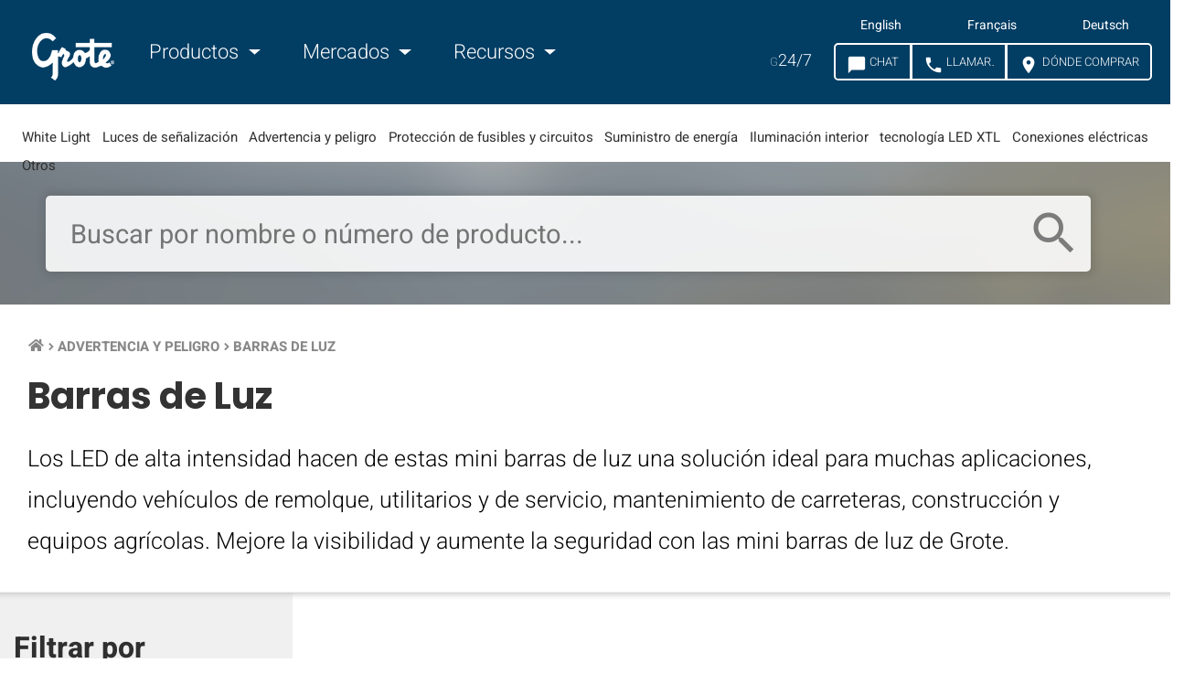

--- FILE ---
content_type: text/html; charset=UTF-8
request_url: https://es.grote.com/warning-hazard/light-bars/
body_size: 12544
content:

<!doctype html>
<html class="no-js" lang="en">
  <head>
    <meta charset="utf-8">
    <meta http-equiv="x-ua-compatible" content="ie=edge">
    <meta name="viewport" content="width=device-width, initial-scale=1.0">    
    <script src="https://app.termly.io/resource-blocker/0f92ef2d-a7ba-4d9f-9d49-0b19f4c588df"></script>
            <script>
    window.dataLayer = window.dataLayer || [];
    </script>
    <!-- Google Tag Manager -->
    <script>(function(w,d,s,l,i){w[l]=w[l]||[];w[l].push({'gtm.start':
    new Date().getTime(),event:'gtm.js'});var f=d.getElementsByTagName(s)[0],
    j=d.createElement(s),dl=l!='dataLayer'?'&l='+l:'';j.async=true;j.src=
    'https://www.googletagmanager.com/gtm.js?id='+i+dl;f.parentNode.insertBefore(j,f);
    })(window,document,'script','dataLayer','GTM-MWLXP5B');</script>
    <!-- End Google Tag Manager -->    
        
    <title>Barras de Luz - Productos de Advertencia y Peligro de Grote | Grote Industries</title>
    <meta name="description" content="Los LED de alta intensidad hacen que estas barras de luz mini sean una soluci&oacute;n ideal para muchas aplicaciones de servicios p&uacute;blicos y usos en veh&iacute;culos de servicio.">
    <meta property="og:title" content="Barras de Luz - Productos de Advertencia y Peligro de Grote | Grote Industries">
    <meta property="og:url" content="https://es.grote.com/warning-hazard/light-bars/">          
                <meta property="og:site_name" content="Grote Industries" />
    <meta property="og:description" content="Los LED de alta intensidad hacen que estas barras de luz mini sean una soluci&oacute;n ideal para muchas aplicaciones de servicios p&uacute;blicos y usos en veh&iacute;culos de servicio.">
    <meta property="og:image" content="https://www.grote.com/images/kickass-website.png">    <link rel="canonical" href="https://es.grote.com/warning-hazard/light-bars/">
                    <link rel="alternate" hreflang="x-default" href="https://www.grote.com/warning-hazard/light-bars/" />
            <link rel="alternate" hreflang="en" href="https://www.grote.com/warning-hazard/light-bars/" />
            <link rel="alternate" hreflang="fr" href="https://fr.grote.com/warning-hazard/light-bars/" />
            <link rel="alternate" hreflang="de" href="https://de.grote.com/warning-hazard/light-bars/" />
            <link rel="alternate" hreflang="es" href="https://es.grote.com/warning-hazard/light-bars/" />
         <link rel="icon" type="image/png" href="https://es.grote.com/favicon.png">
    <link rel="stylesheet" href="https://es.grote.com/css/frontend/frontend.min.css?cachever=1767616439304">
    <link rel="stylesheet" href="https://es.grote.com/assetts/owl/css/owl.carousel.min.css">
	  <link rel="stylesheet" href="https://es.grote.com/assetts/owl/css/owl.theme.default.min.css">
    <link rel="stylesheet" href="https://es.grote.com/css/font-awesome/all.css">
      
            <meta name="facebook-domain-verification" content="yddusfrqnk2t23mexsuybr27vuqdcu" />
        <script> 
    	var ajaxUrl = 'https://es.grote.com/';
    	var baseUrl = 'https://es.grote.com/';
      var groteLang = 'es';
    </script>
    <script src="https://www.google.com/recaptcha/api.js" defer></script>
      

    <!--[if IE 9]>
      <link href="https://cdn.jsdelivr.net/gh/coliff/bootstrap-ie8/css/bootstrap-ie9.min.css" rel="stylesheet">
      <link rel="stylesheet" href="https://stackpath.bootstrapcdn.com/bootstrap/3.4.1/css/bootstrap.min.css" integrity="sha384-HSMxcRTRxnN+Bdg0JdbxYKrThecOKuH5zCYotlSAcp1+c8xmyTe9GYg1l9a69psu" crossorigin="anonymous">
    <![endif]-->
    <!--[if lte IE 8]>
      <link href="https://cdn.jsdelivr.net/gh/coliff/bootstrap-ie8/css/bootstrap-ie8.min.css" rel="stylesheet">
      <script src="https://cdn.jsdelivr.net/g/html5shiv@3.7.3"></script>
    <![endif]-->

  </head>
    <body  class="lang_es sub-category-template">
  <!-- Google Tag Manager (noscript) -->
  <noscript><iframe src="https://www.googletagmanager.com/ns.html?id=GTM-MWLXP5B"
        height="0" width="0" style="display:none;visibility:hidden"></iframe></noscript>
    <!-- End Google Tag Manager (noscript) -->
    
  <div data-filterpagetype="category-page" data-topcategoryid="3" data-subcategoryid="3" id="tpl-sub-category" class="container-fluid tpl-category filter-type">
	<div id="overlay" class="d-none"></div>
	<header class="main">
		<section class="navigation section-wrapper">
    <nav class="navbar navbar-expand-lg content-wrapper container-fluid">
        <button class="navbar-toggler col-auto" type="button">
            <div class="navbar-toggler-icon">
            	<i class="material-icons">menu</i>
            	<span class="text">Menu</span>
           	</div>
        </button>
        <a class="navbar-brand col-auto col-md-auto" href="https://es.grote.com/"><img class="responsive" width="159" height="87" src="https://es.grote.com/img/grote-logo-white-159x87.png" alt="Grote Industries Logo"></a>
        <div class="d-none d-lg-block" id="navbarNav">
        	<div class="speak-to-search d-lg-none row justify-content-center align-items-center">
        		<form id="site-mobile-search-form" action="https://es.grote.com/search/find/product" method="get" class="col-10">

               <input id="speech-input" name="oss_search_input" type="text" placeholder="Search by product name or number..." x-webkit-speech>
	        		<i class="search-icon-mobile material-icons">search</i>

        		</form>
        	</div>
            <ul class="navbar-nav">
                <li class="nav-item mr-4">
                    <a class="nav-link dropdown-toggle main-nav" href="#" id="navbarProducts" data-toggle="productsDropdown">
                        <i class="material-icons d-none left">keyboard_arrow_left</i> Productos <i class="material-icons d-none right">keyboard_arrow_right</i>
                    </a>
                </li>
                <li class="nav-item mr-4">
                    <a class="nav-link dropdown-toggle main-nav" href="#" id="navbarApplications" data-toggle="applicationsDropdown">
                        <i class="material-icons d-none left">keyboard_arrow_left</i> Mercados <i class="material-icons d-none right">keyboard_arrow_right</i>
                    </a>
                </li>
                <li class="nav-item dropdown">
                    <a class="nav-link dropdown-toggle main-nav" href="#" id="navbarResources" data-toggle="resourcesDropdown">
                        <i class="material-icons d-none left">keyboard_arrow_left</i> Recursos <i class="material-icons d-none right">keyboard_arrow_right</i>
                    </a>
                </li>
            </ul>
            <ul class="mobile-langs"> 
                <li><a class="langLink" href="https://www.grote.com">English</a></li>
                <li><a class="langLink" href="https://fr.grote.com">Français</a></li>
                <li><a class="langLink" href="https://de.grote.com">Deutsch</a></li>
                <li><a class="langLink" href="https://es.grote.com">Español</a></li>
            </ul>
            <ul class="mobile-app-links"> 
                <li><a class="appLink" href="https://interchanges.grote.com/">Competitive Interchanges</a></li>
                <li><a class="appLink" href="https://distributors.grote.com/">Distributor Locator</a></li>
            </ul>
        </div>
        <div class="ml-auto">

                          <ul class="lang-list navbar-nav"> 
                            <li><a class="langLink" href="https://www.grote.com/warning-hazard/light-bars/" data-lang ="en" mporgnav="">English</a></li>
                                        <li><a class="langLink" href="https://fr.grote.com/warning-hazard/light-bars/" data-lang ="fr" mporgnav="">Français</a></li>
                                        <li><a class="langLink" href="https://de.grote.com/warning-hazard/light-bars/" data-lang ="de" mporgnav="">Deutsch</a></li>
                                     
          </ul>

        
          <ul class="g247-btns navbar-nav">
            <li class="nav-item mr-3 d-none d-lg-flex"><a class="nav-link" href="https://shop.grote.com/" target="_blank"><span class="g247">G</span>24/7</a></li>
            <li class="nav-item header-buttons">
                <div class="nav-top-right btn-group btn-group-lg" role="group" aria-label="">
                    <button type="button" class="btn chat-button-desktop" onclick="mavenoid.push({ event: 'assistant-open' })"><i class="material-icons">chat_bubble</i><span class="btnText">&nbsp;Chat</span></button>
                    <button type="button" class="btn chat-button-mobile" onclick="mavenoid.push({ event: 'assistant-open' })"><i class="material-icons">chat_bubble</i><span class="btnText">&nbsp;Chat</span></button>
                    <button id="call-us-header" type="button" class="btn dropdown-toggle"><i class="material-icons">call</i><span class="btnText">&nbsp;LLAMAR</span></button>
                        
                    <button id="distributor-header-btn" type="button" class="btn">
                        <a href="https://distributors.grote.com">
                            <i class="material-icons">location_on</i>
                            <span class="btnText">&nbsp;DÓNDE COMPRAR</span>
                        </a>
                    </button>
                </div>
            </li>
        </ul>
        <ul id="call-countries">
            <li><a href="tel:+18006280809"><img src="https://es.grote.com/images/flag_usa.gif" alt="United States Flag"> &nbsp; 800-628-0809</a></li>
            <li><a href="tel:+18002685612"><img src="https://es.grote.com/images/flag_canada.gif" alt="Canadian Flag"> &nbsp; 800-268-5612</a></li>
            <li><a href="tel:+528182624400"><img src="https://es.grote.com/images/flag_mexico.gif" alt="Mexican Flag"> &nbsp; +(52) 81 8262-4400</a></li>
            <li><a href="tel:+99422403310"><img src="https://es.grote.com/images/euflag.gif" alt="European Union Flag"> &nbsp; +49 9422 / 40331-0</a></li>
            <li><a href="tel:+862157749633"><img src="https://es.grote.com/images/flag_china.jpg" alt="Chinese Flag"> &nbsp; +86.21.5774.9633</a></li>
        </ul>
      </div>
    </nav>
</section>
<section class="subnavigation section-wrapper d-none d-xl-block">
    <ul class="content-wrapper row align-items-center justify-content-between text-center text-nowrap">
                <li class="col-auto"><a data-slug="white-light" data-id="4" id="subnav-4" href="#">White Light</a></li>
                 <li class="col-auto"><a data-slug="signal-lighting" data-id="10" id="subnav-10" href="#">Luces de señalización</a></li>
                 <li class="col-auto"><a data-slug="warning-hazard" data-id="3" id="subnav-3" href="#">Advertencia y peligro</a></li>
                 <li class="col-auto"><a data-slug="fuse-circuit-protection" data-id="7" id="subnav-7" href="#">Protección de fusibles y circuitos</a></li>
                 <li class="col-auto"><a data-slug="power-delivery" data-id="9" id="subnav-9" href="#">Suministro de energía</a></li>
                 <li class="col-auto"><a data-slug="interior-light" data-id="5" id="subnav-5" href="#">Iluminación interior</a></li>
                 <li class="col-auto"><a data-slug="xtl-led-technology" data-id="1" id="subnav-1" href="#">tecnología LED XTL</a></li>
                 <li class="col-auto"><a data-slug="electrical-connections" data-id="2" id="subnav-2" href="#">Conexiones eléctricas</a></li>
                 <li class="col-auto"><a data-slug="other" data-id="6" id="subnav-6" href="#">Otros</a></li>
             </ul>
</section>
<div class="container-fluid d-none navDropdown" id="productsDropdown">
    <div class="row">
        <div class="col-12 col-lg-9">
            <div class="row">
                                    <div class="col-12 col-lg-3">
                        <h6 class="col-12"><a href="https://es.grote.com/white-light">White Light</a></h6>
                        <ul class="col-auto">
                                                            <li>
                                    <a href="https://es.grote.com/white-light/work-lighting">Iluminación de trabajo                                        <i class="material-icons d-block d-lg-none right">keyboard_arrow_right</i>
                                    </a>
                                </li>
                                                            <li>
                                    <a href="https://es.grote.com/white-light/forward-lighting">Iluminación delantera                                        <i class="material-icons d-block d-lg-none right">keyboard_arrow_right</i>
                                    </a>
                                </li>
                                                            <li>
                                    <a href="https://es.grote.com/white-light/task-lighting">Luces de trabajo                                        <i class="material-icons d-block d-lg-none right">keyboard_arrow_right</i>
                                    </a>
                                </li>
                                                    </ul>
                    </div>
                                    <div class="col-12 col-lg-3">
                        <h6 class="col-12"><a href="https://es.grote.com/signal-lighting">Luces de señalización</a></h6>
                        <ul class="col-auto">
                                                            <li>
                                    <a href="https://es.grote.com/signal-lighting/stop-tail-turn-lights">Luces de frenado/traseras/direccionales                                        <i class="material-icons d-block d-lg-none right">keyboard_arrow_right</i>
                                    </a>
                                </li>
                                                            <li>
                                    <a href="https://es.grote.com/signal-lighting/clearance-marker-lights">Luces de gálibo/marcadoras                                        <i class="material-icons d-block d-lg-none right">keyboard_arrow_right</i>
                                    </a>
                                </li>
                                                            <li>
                                    <a href="https://es.grote.com/signal-lighting/license-back-up">Luces de matrícula/reversa                                        <i class="material-icons d-block d-lg-none right">keyboard_arrow_right</i>
                                    </a>
                                </li>
                                                            <li>
                                    <a href="https://es.grote.com/signal-lighting/rv-marine-utility">Vehículos de uso recreativo, marítimo y utilitarios                                        <i class="material-icons d-block d-lg-none right">keyboard_arrow_right</i>
                                    </a>
                                </li>
                                                            <li>
                                    <a href="https://es.grote.com/signal-lighting/replacement-led-bulbs">Focos LED de repuesto                                        <i class="material-icons d-block d-lg-none right">keyboard_arrow_right</i>
                                    </a>
                                </li>
                                                            <li>
                                    <a href="https://es.grote.com/signal-lighting/reflectors">Reflectores                                        <i class="material-icons d-block d-lg-none right">keyboard_arrow_right</i>
                                    </a>
                                </li>
                                                    </ul>
                    </div>
                                    <div class="col-12 col-lg-3">
                        <h6 class="col-12"><a href="https://es.grote.com/warning-hazard">Advertencia y peligro</a></h6>
                        <ul class="col-auto">
                                                            <li>
                                    <a href="https://es.grote.com/warning-hazard/light-bars">Tiras de luz                                        <i class="material-icons d-block d-lg-none right">keyboard_arrow_right</i>
                                    </a>
                                </li>
                                                            <li>
                                    <a href="https://es.grote.com/warning-hazard/directional-warning-lights">Luces direccionales de advertencia                                        <i class="material-icons d-block d-lg-none right">keyboard_arrow_right</i>
                                    </a>
                                </li>
                                                            <li>
                                    <a href="https://es.grote.com/warning-hazard/beacons">Balizas                                        <i class="material-icons d-block d-lg-none right">keyboard_arrow_right</i>
                                    </a>
                                </li>
                                                            <li>
                                    <a href="https://es.grote.com/warning-hazard/warning-and-hazard-lighting-accessories">Accesorios                                        <i class="material-icons d-block d-lg-none right">keyboard_arrow_right</i>
                                    </a>
                                </li>
                                                            <li>
                                    <a href="https://es.grote.com/warning-hazard/flashers">Destelladores                                        <i class="material-icons d-block d-lg-none right">keyboard_arrow_right</i>
                                    </a>
                                </li>
                                                            <li>
                                    <a href="https://es.grote.com/warning-hazard/audible-devices">Dispositivos audibles                                        <i class="material-icons d-block d-lg-none right">keyboard_arrow_right</i>
                                    </a>
                                </li>
                                                            <li>
                                    <a href="https://es.grote.com/warning-hazard/traffic-safety">Seguridad Vial                                        <i class="material-icons d-block d-lg-none right">keyboard_arrow_right</i>
                                    </a>
                                </li>
                                                            <li>
                                    <a href="https://es.grote.com/warning-hazard/highway-snowplow">Quitanieves para Carretera                                        <i class="material-icons d-block d-lg-none right">keyboard_arrow_right</i>
                                    </a>
                                </li>
                                                    </ul>
                    </div>
                                    <div class="col-12 col-lg-3">
                        <h6 class="col-12"><a href="https://es.grote.com/fuse-circuit-protection">Protección de fusibles y circuitos</a></h6>
                        <ul class="col-auto">
                                                            <li>
                                    <a href="https://es.grote.com/fuse-circuit-protection/fuses">Fusibles                                        <i class="material-icons d-block d-lg-none right">keyboard_arrow_right</i>
                                    </a>
                                </li>
                                                            <li>
                                    <a href="https://es.grote.com/fuse-circuit-protection/fuse-holders">Portafusibles                                        <i class="material-icons d-block d-lg-none right">keyboard_arrow_right</i>
                                    </a>
                                </li>
                                                            <li>
                                    <a href="https://es.grote.com/fuse-circuit-protection/fuse-panels-terminal-strips">Paneles de fusibles y tiras de terminales                                        <i class="material-icons d-block d-lg-none right">keyboard_arrow_right</i>
                                    </a>
                                </li>
                                                            <li>
                                    <a href="https://es.grote.com/fuse-circuit-protection/circuit-breakers">Disyuntores                                        <i class="material-icons d-block d-lg-none right">keyboard_arrow_right</i>
                                    </a>
                                </li>
                                                    </ul>
                    </div>
                                    <div class="col-12 col-lg-3">
                        <h6 class="col-12"><a href="https://es.grote.com/power-delivery">Suministro de energía</a></h6>
                        <ul class="col-auto">
                                                            <li>
                                    <a href="https://es.grote.com/power-delivery/pigtails">Conectores flexibles                                        <i class="material-icons d-block d-lg-none right">keyboard_arrow_right</i>
                                    </a>
                                </li>
                                                            <li>
                                    <a href="https://es.grote.com/power-delivery/wiring-communication">Cables y comunicación                                        <i class="material-icons d-block d-lg-none right">keyboard_arrow_right</i>
                                    </a>
                                </li>
                                                    </ul>
                    </div>
                                    <div class="col-12 col-lg-3">
                        <h6 class="col-12"><a href="https://es.grote.com/interior-light">Iluminación interior</a></h6>
                        <ul class="col-auto">
                                                            <li>
                                    <a href="https://es.grote.com/interior-light/lamps">Lámparas                                        <i class="material-icons d-block d-lg-none right">keyboard_arrow_right</i>
                                    </a>
                                </li>
                                                            <li>
                                    <a href="https://es.grote.com/interior-light/switches">Interruptores                                        <i class="material-icons d-block d-lg-none right">keyboard_arrow_right</i>
                                    </a>
                                </li>
                                                    </ul>
                    </div>
                                    <div class="col-12 col-lg-3">
                        <h6 class="col-12"><a href="https://es.grote.com/xtl-led-technology">tecnología LED XTL</a></h6>
                        <ul class="col-auto">
                                                            <li>
                                    <a href="https://es.grote.com/xtl-led-technology/led-light-strips-xtl-led-technology">Tiras de luces LED                                        <i class="material-icons d-block d-lg-none right">keyboard_arrow_right</i>
                                    </a>
                                </li>
                                                    </ul>
                    </div>
                                    <div class="col-12 col-lg-3">
                        <h6 class="col-12"><a href="https://es.grote.com/other">Otros</a></h6>
                        <ul class="col-auto">
                                                            <li>
                                    <a href="https://es.grote.com/other/brackets-grommets">Soportes y aros protectores                                        <i class="material-icons d-block d-lg-none right">keyboard_arrow_right</i>
                                    </a>
                                </li>
                                                            <li>
                                    <a href="https://es.grote.com/other/replacement-lenses">Lentes de repuesto                                        <i class="material-icons d-block d-lg-none right">keyboard_arrow_right</i>
                                    </a>
                                </li>
                                                            <li>
                                    <a href="https://es.grote.com/other/turn-signal-switches">Interruptores de señalización direccional                                        <i class="material-icons d-block d-lg-none right">keyboard_arrow_right</i>
                                    </a>
                                </li>
                                                            <li>
                                    <a href="https://es.grote.com/other/mirrors">Espejos                                        <i class="material-icons d-block d-lg-none right">keyboard_arrow_right</i>
                                    </a>
                                </li>
                                                            <li>
                                    <a href="https://es.grote.com/other/personal-protective-equipment">Equipo de protección personal                                        <i class="material-icons d-block d-lg-none right">keyboard_arrow_right</i>
                                    </a>
                                </li>
                                                            <li>
                                    <a href="https://es.grote.com/other/retail-displays">Exhibidores para la venta al por menor                                        <i class="material-icons d-block d-lg-none right">keyboard_arrow_right</i>
                                    </a>
                                </li>
                                                    </ul>
                    </div>
                            </div>
        </div>
        <div class="col-12 col-lg-3">
                        <h6 class="col-12"><a href="https://es.grote.com/electrical-connections">Conexiones eléctricas</a></h6>
            <ul class="col-auto">
                                    <li>
                        <a href="https://es.grote.com/electrical-connections/trailer-connectors">Conectores para remolques                            <i class="material-icons d-block d-lg-none right">keyboard_arrow_right</i>
                        </a>
                    </li>
                                    <li>
                        <a href="https://es.grote.com/electrical-connections/air-products-electrical-assemblies">Air Products &amp; Ensambles eléctricos                            <i class="material-icons d-block d-lg-none right">keyboard_arrow_right</i>
                        </a>
                    </li>
                                    <li>
                        <a href="https://es.grote.com/electrical-connections/electrical-terminals-connectors">Terminales y conectores                            <i class="material-icons d-block d-lg-none right">keyboard_arrow_right</i>
                        </a>
                    </li>
                                    <li>
                        <a href="https://es.grote.com/electrical-connections/wire-cable">Cables                            <i class="material-icons d-block d-lg-none right">keyboard_arrow_right</i>
                        </a>
                    </li>
                                    <li>
                        <a href="https://es.grote.com/electrical-connections/support-protective">De soporte y protección                            <i class="material-icons d-block d-lg-none right">keyboard_arrow_right</i>
                        </a>
                    </li>
                                    <li>
                        <a href="https://es.grote.com/electrical-connections/switches-electrical-assemblies">Interruptores y ensambles eléctricos                            <i class="material-icons d-block d-lg-none right">keyboard_arrow_right</i>
                        </a>
                    </li>
                                    <li>
                        <a href="https://es.grote.com/electrical-connections/battery-connectors-battery-cables">Conectores de baterías y cable                            <i class="material-icons d-block d-lg-none right">keyboard_arrow_right</i>
                        </a>
                    </li>
                                    <li>
                        <a href="https://es.grote.com/electrical-connections/tools">Juegos y herramientas                            <i class="material-icons d-block d-lg-none right">keyboard_arrow_right</i>
                        </a>
                    </li>
                            </ul>
                    </div>
    </div>
</div>
<div class="container-fluid d-none navDropdown" id="applicationsDropdown">
    <div class="row">
                    <div class="col-12 col-lg-3">
                                <a href="https://es.grote.com/markets/heavy-duty-truck-lights/">
                    <img class="d-none d-lg-block" src="https://es.grote.com/images/markets-nav-heavy-duty-truck_300px_x_300px.jpg" alt="Heavy-duty truck driving on the highway">
                    <h6 class="title">Camión para trabajo pesado <i class="material-icons d-block d-lg-none right">keyboard_arrow_right</i></h6>
                </a>
            </div>
                    <div class="col-12 col-lg-3">
                                <a href="https://es.grote.com/markets/heavy-duty-trailer-lights/">
                    <img class="d-none d-lg-block" src="https://es.grote.com/images/markets-nav-heavy-duty-trailer_300px_x_300px.jpg" alt="Grote lights on back of trailer">
                    <h6 class="title">Remolque para trabajo pesado <i class="material-icons d-block d-lg-none right">keyboard_arrow_right</i></h6>
                </a>
            </div>
                    <div class="col-12 col-lg-3">
                                <a href="https://es.grote.com/markets/light-duty-trailer-lights/">
                    <img class="d-none d-lg-block" src="https://es.grote.com/images/markets-nav-light-duty-trailer_300px_x_300px.jpg" alt="truck pulling a boat on a trailer">
                    <h6 class="title">Remolque para trabajo ligero <i class="material-icons d-block d-lg-none right">keyboard_arrow_right</i></h6>
                </a>
            </div>
                    <div class="col-12 col-lg-3">
                                <a href="https://es.grote.com/markets/work-truck-lights/">
                    <img class="d-none d-lg-block" src="https://es.grote.com/images/markets-nav-work-truck_300px_x_300px.jpg" alt="service trucks">
                    <h6 class="title">Camión de trabajo <i class="material-icons d-block d-lg-none right">keyboard_arrow_right</i></h6>
                </a>
            </div>
                    <div class="col-12 col-lg-3">
                                <a href="https://es.grote.com/markets/agricultural-lights/">
                    <img class="d-none d-lg-block" src="https://es.grote.com/images/markets-nav-agricultural_300px_x_300px.jpg" alt="agriculture">
                    <h6 class="title">Agricultura <i class="material-icons d-block d-lg-none right">keyboard_arrow_right</i></h6>
                </a>
            </div>
                    <div class="col-12 col-lg-3">
                                <a href="https://es.grote.com/markets/mining-lights/">
                    <img class="d-none d-lg-block" src="https://es.grote.com/images/markets-nav-mining_300px_x_300px.jpg" alt="Mining equipment in mining environment">
                    <h6 class="title">Minería <i class="material-icons d-block d-lg-none right">keyboard_arrow_right</i></h6>
                </a>
            </div>
                    <div class="col-12 col-lg-3">
                                <a href="https://es.grote.com/markets/forestry-lights/">
                    <img class="d-none d-lg-block" src="https://es.grote.com/images/markets-nav-forestry_300px_x_300px.jpg" alt="Forestry environment">
                    <h6 class="title">Silvicultura <i class="material-icons d-block d-lg-none right">keyboard_arrow_right</i></h6>
                </a>
            </div>
                    <div class="col-12 col-lg-3">
                                <a href="https://es.grote.com/markets/construction-lights/">
                    <img class="d-none d-lg-block" src="https://es.grote.com/images/markets-nav-construction_300px_x_300px.jpg" alt="road construction">
                    <h6 class="title">Construcción <i class="material-icons d-block d-lg-none right">keyboard_arrow_right</i></h6>
                </a>
            </div>
                    <div class="col-12 col-lg-3">
                                <a href="https://es.grote.com/markets/emergency-vehicle-lights/">
                    <img class="d-none d-lg-block" src="https://es.grote.com/images/markets-nav-emergency_300px_x_300px.jpg" alt="emergency crew and fire truck">
                    <h6 class="title">Emergencia <i class="material-icons d-block d-lg-none right">keyboard_arrow_right</i></h6>
                </a>
            </div>
                    <div class="col-12 col-lg-3">
                                <a href="https://es.grote.com/markets/municipal-vehicle-lights/">
                    <img class="d-none d-lg-block" src="https://es.grote.com/images/markets-nav-municipal_300px_x_300px.jpg" alt="view of city from distance">
                    <h6 class="title">Municipalidad <i class="material-icons d-block d-lg-none right">keyboard_arrow_right</i></h6>
                </a>
            </div>
                    <div class="col-12 col-lg-3">
                                <a href="https://es.grote.com/markets/recreational-off-road-lights/">
                    <img class="d-none d-lg-block" src="https://es.grote.com/images/markets-nav-recreational_300px_x_300px.jpg" alt="grote light at campsite">
                    <h6 class="title">Recreativo y Fuera de la carretera <i class="material-icons d-block d-lg-none right">keyboard_arrow_right</i></h6>
                </a>
            </div>
                    <div class="col-12 col-lg-3">
                                <a href="https://es.grote.com/markets/specialty-equipment-lights/">
                    <img class="d-none d-lg-block" src="https://es.grote.com/images/markets-nav-specialty_300px_x_300px.jpg" alt="grote led lights on forklift">
                    <h6 class="title">Especialidad <i class="material-icons d-block d-lg-none right">keyboard_arrow_right</i></h6>
                </a>
            </div>
            </div>
</div>
<div class="container-fluid d-none navDropdown" id="resourcesDropdown">
    <div class="row">
                        	                	<div class="col-12 col-lg-3 row justify-content-center">
                		<div class="col-auto">
        	        		<h5>Compa&ntilde;&iacute;a</h5>
        	            	<ul>
                            <li class="row">
                    <a class="col-12"  href="https://es.grote.com/about/">Perfil de la compa&ntilde;&iacute;a                      <i class="material-icons d-block d-lg-none right">keyboard_arrow_right</i>
                    </a>
                </li>
                            <li class="row">
                    <a class="col-12" target="_blank" rel="nofollow noopener" href="https://careers.grote.com/">Carreras                      <i class="material-icons d-block d-lg-none right">keyboard_arrow_right</i>
                    </a>
                </li>
                            <li class="row">
                    <a class="col-12"  href="https://es.grote.com/case-studies/">Estudios de caso                      <i class="material-icons d-block d-lg-none right">keyboard_arrow_right</i>
                    </a>
                </li>
                            <li class="row">
                    <a class="col-12"  href="https://es.grote.com/contact/">Cont&aacute;ctenos                      <i class="material-icons d-block d-lg-none right">keyboard_arrow_right</i>
                    </a>
                </li>
                            <li class="row">
                    <a class="col-12"  href="https://es.grote.com/media-center/">Centro de Medios                      <i class="material-icons d-block d-lg-none right">keyboard_arrow_right</i>
                    </a>
                </li>
                            <li class="row">
                    <a class="col-12"  href="https://es.grote.com/news/">Grote Noticias                      <i class="material-icons d-block d-lg-none right">keyboard_arrow_right</i>
                    </a>
                </li>
                            <li class="row">
                    <a class="col-12"  href="https://es.grote.com/trade-shows-events/">Ferias comerciales y eventos                      <i class="material-icons d-block d-lg-none right">keyboard_arrow_right</i>
                    </a>
                </li>
                            <li class="row">
                    <a class="col-12"  href="https://es.grote.com/about/quality/">Calidad                      <i class="material-icons d-block d-lg-none right">keyboard_arrow_right</i>
                    </a>
                </li>
                            <li class="row">
                    <a class="col-12" target="_blank" rel="nofollow noopener" href="https://www.starsafetytechnologies.com/">Star Safety Technologies de Grote                      <i class="material-icons d-block d-lg-none right">keyboard_arrow_right</i>
                    </a>
                </li>
                    	                </ul></div></div>                	<div class="col-12 col-lg-3 row justify-content-center">
                		<div class="col-auto">
        	        		<h5>As&oacute;ciate con Grote</h5>
        	            	<ul>
                            <li class="row">
                    <a class="col-12"  href="https://es.grote.com/partner-with-grote/">Distribuidores del mercado de repuestos                      <i class="material-icons d-block d-lg-none right">keyboard_arrow_right</i>
                    </a>
                </li>
                            <li class="row">
                    <a class="col-12"  href="https://es.grote.com/partner-with-grote/#partner-fleet">Propietarios/Gerentes de Flotas                      <i class="material-icons d-block d-lg-none right">keyboard_arrow_right</i>
                    </a>
                </li>
                            <li class="row">
                    <a class="col-12"  href="https://es.grote.com/partner-with-grote/#partner-oem">Fabricantes de equipo original                      <i class="material-icons d-block d-lg-none right">keyboard_arrow_right</i>
                    </a>
                </li>
                            <li class="row">
                    <a class="col-12" target="_blank" rel="nofollow noopener" href="https://www.grote.com/customer-information-center/merchandising/">Comercializaci&oacute;n de Grote                      <i class="material-icons d-block d-lg-none right">keyboard_arrow_right</i>
                    </a>
                </li>
                    	                </ul></div></div>                	<div class="col-12 col-lg-3 row justify-content-center">
                		<div class="col-auto">
        	        		<h5>Soporte t&eacute;cnico e informaci&oacute;n</h5>
        	            	<ul>
                            <li class="row">
                    <a class="col-12"  href="https://es.grote.com/resources/dictionary-of-terms/">Diccionario de t&eacute;rminos                      <i class="material-icons d-block d-lg-none right">keyboard_arrow_right</i>
                    </a>
                </li>
                            <li class="row">
                    <a class="col-12"  href="https://es.grote.com/fmvss/">ESFVM (est&aacute;ndar de seguridad federal para veh&iacute;culos de motor)                      <i class="material-icons d-block d-lg-none right">keyboard_arrow_right</i>
                    </a>
                </li>
                            <li class="row">
                    <a class="col-12"  href="https://es.grote.com/knowledge-base/">Base de conocimientos                      <i class="material-icons d-block d-lg-none right">keyboard_arrow_right</i>
                    </a>
                </li>
                            <li class="row">
                    <a class="col-12" target="_blank" rel="nofollow noopener" href="">CHAT EN VIVO                      <i class="material-icons d-block d-lg-none right">keyboard_arrow_right</i>
                    </a>
                </li>
                            <li class="row">
                    <a class="col-12"  href="https://es.grote.com/customer-notifications/">Notificaciones para el cliente                      <i class="material-icons d-block d-lg-none right">keyboard_arrow_right</i>
                    </a>
                </li>
                            <li class="row">
                    <a class="col-12"  href="https://es.grote.com/resources/part-numbering-guide/">Gu&iacute;a de n&uacute;meros de parte                      <i class="material-icons d-block d-lg-none right">keyboard_arrow_right</i>
                    </a>
                </li>
                            <li class="row">
                    <a class="col-12"  href="https://es.grote.com/technical-tips/">Consejos t&eacute;cnicos                      <i class="material-icons d-block d-lg-none right">keyboard_arrow_right</i>
                    </a>
                </li>
                            <li class="row">
                    <a class="col-12"  href="https://es.grote.com/resources/warranty/">Garant&iacute;a                      <i class="material-icons d-block d-lg-none right">keyboard_arrow_right</i>
                    </a>
                </li>
                    	                </ul></div></div>                	<div class="col-12 col-lg-3 row justify-content-center">
                		<div class="col-auto">
        	        		<h5>Informaci&oacute;n del cliente</h5>
        	            	<ul>
                            <li class="row">
                    <a class="col-12"  href="https://es.grote.com/gallery/">Galer&iacute;a de Aplicaciones                      <i class="material-icons d-block d-lg-none right">keyboard_arrow_right</i>
                    </a>
                </li>
                            <li class="row">
                    <a class="col-12"  href="https://es.grote.com/customer-information-center/brochures/">Folletos                      <i class="material-icons d-block d-lg-none right">keyboard_arrow_right</i>
                    </a>
                </li>
                            <li class="row">
                    <a class="col-12" target="_blank" rel="nofollow noopener" href="https://interchanges.grote.com/">Intercambios competitivos                      <i class="material-icons d-block d-lg-none right">keyboard_arrow_right</i>
                    </a>
                </li>
                            <li class="row">
                    <a class="col-12" target="_blank" rel="nofollow noopener" href="https://distributors.grote.com/">Localizador de distribuidores                      <i class="material-icons d-block d-lg-none right">keyboard_arrow_right</i>
                    </a>
                </li>
                            <li class="row">
                    <a class="col-12"  href="https://es.grote.com/customer-information-center/grote-tv/">Grote TV                      <i class="material-icons d-block d-lg-none right">keyboard_arrow_right</i>
                    </a>
                </li>
                            <li class="row">
                    <a class="col-12"  href="https://es.grote.com/customer-information-center/logos/">Logotipos                      <i class="material-icons d-block d-lg-none right">keyboard_arrow_right</i>
                    </a>
                </li>
                            <li class="row">
                    <a class="col-12"  href="https://es.grote.com/customer-information-center/merchandising/">Comercializaci&oacute;n                      <i class="material-icons d-block d-lg-none right">keyboard_arrow_right</i>
                    </a>
                </li>
                            <li class="row">
                    <a class="col-12"  href="https://es.grote.com/customer-information-center/reference-guides/">Gu&iacute;as de referencia                      <i class="material-icons d-block d-lg-none right">keyboard_arrow_right</i>
                    </a>
                </li>
                            </ul>
            </div>
        </div>
    </div>
</div>
<section id="subnavDropdown" class="d-none section-wrapper">
    <div class="content-wrapper">
        <div class="data row"><!-- DATA --></div>
        <div id="subfamily" class="d-none row">            
            <ul class="data col-8 row"><!-- DATA --></ul>
            <div class="col-4 image">
            	<img src="">
        	</div>
            <div style="flex-basis: 100%;" class="sub-panel-header-link"><a href="#">Filter all products within <span class="sub-cat-title-link">sub-category</span><i class="material-icons">keyboard_arrow_right</i></a></div>
        </div>
    </div>
</section>
	</header>
	<section id="hero" class="section-wrapper search-form headline" style="background-image: url(https://es.grote.com/img/oss-background.png);">
	<div class="content-wrapper container-fluid tint-darker ">
		<div class="hero-content" >
			<div class="row justify-content-center search-nav-relative">
				<form id="site-search-form" action="https://es.grote.com/search/find/product" method="post" class="col-12 oss ">
					<div class="row search-box">
						<input id="main-search-input" name="oss_search_input" value="" type="text" placeholder="Buscar por nombre o número de producto..." class="col-10 mr-auto" autocomplete="off">
						<button id="search-icon" class="col-auto" type="submit" name="submit" style="border: none; background-color: transparent; cursor: pointer;"><i class="material-icons">search</i></button>
						
					</div>	
					<ul class="search-inactive-tabs relative">
						<li>Buscar por:</li>
						<li><a data-search-panel="products" class="search-nav-active active" href="#">Productos</a></li>
						<li><a data-search-panel="info-pages" href="#">Informativo</a></li>
						<li><a data-search-panel="interchanges" href="#">Intercambios</a></li>
						<li class="inactive-closer"><i class="fa fa-times"></i></li>
					</ul>				
				</form>
			</div>
					</div>
	</div>
	<div id="search-results" class="col-12 d-none relative live-search">
		<ul id="search-type">
			<li>Buscando por:</li>
			<li><a data-search-panel="products" class="search-nav-active" href="#">Productos</a></li>
			<li><a data-search-panel="info-pages" href="#">Informativo</a></li>
			<li><a data-search-panel="interchanges" href="#">Intercambios</a></li>
			
		</ul>
		<div class="container relative">
			<div class="col-12">
				<i class="fa fa-times main-search-nav"></i>
			</div>
		</div>
		<i class="fa fa-times main-search-nav"></i>
		
		<div id="lens-result" class="row d-none"></div>
		<div class="search-panels">
			<div class="panel-products">
				<ul id="search-list-products" class="row"></ul>
			</div>
			<div class="panel-info-pages">
				<ul id="search-list-info-pages" class="row"></ul>
			</div>
			<div class="panel-interchanges">
				<ul id="search-list-interchanges" class="row"></ul>
			</div>
		</div>
	</div>
	<div id="ajax-loader" class="col-auto d-none"><i class="fas fa-spinner fa-spin fa-3x"></i></div>
</section>

    <section id="category-heading" class="section-wrapper border-shadow pb-3 mb-3">
        <div class="content-wrapper container-fluid">        	
            <div class="row">
    <ol class="breadcrumb col">
                <li><a href="https://es.grote.com/"><i class="fa fa-home"></i></a></li>
        <li><i class="material-icons">keyboard_arrow_right</i></li>
                                    
        <li>
                        <a href="https://es.grote.com/warning-hazard">                Advertencia y Peligro                        </a>
                    </li>
                <li><i class="material-icons">keyboard_arrow_right</i></li>
                                                    
        <li>
                        <a href="https://es.grote.com/warning-hazard/light-bars">                Barras de Luz                        </a>
                    </li>
                            </ol>
</div>                    	<div class="row">
        		<div class="col-12">
        			<h1>Barras de Luz</h1>                
        			<p class="category-description">Los LED de alta intensidad hacen de estas mini barras de luz una solución ideal para muchas aplicaciones, incluyendo vehículos de remolque, utilitarios y de servicio, mantenimiento de carreteras, construcción y equipos agrícolas. Mejore la visibilidad y aumente la seguridad con las mini barras de luz de Grote.</p>
        		</div>
        	</div>
                </div>
     </section>
     <div class="mobile-filters d-none d-sm-none">
     	<div class="row filter-header border-shadow justify-content-center align-items-center text-center mt-3 mb-3">
     		<div class="col-3">
     			<!--<button class="apply">Apply</button>-->
     		</div>
     		<div class="col">
     			<h4>Filtro</h4>
     		</div>
     		<div class="col-3">
     			<button class="apply mr-3">Aplicar</button><!--<a href="#" class="close mr-3"><i class="material-icons">close</i></a>-->
     		</div>
     	</div>
     	<div class="row border-shadow justify-content-center text-center">
     		<div class="col-12">
     			<a href="#" class="clear-all">Borrar Todo</a>
     		</div>
     	</div>
     	<div class="row selected-filters">
     		<div class="col-12">
     		</div>
     	</div>

        <div class="filter-by-type row">                        
            <ul class="by-type">                            
                <li><a data-typefilter="product" class="selected" href="#"><i class="fa fa-check"></i> </a>Productos</a></li>
                <li><a data-typefilter="family"  href="#"> Familias de Productos</a></li>
            </ul>                        
        </div>
                    
     	     			<div class="row filter-option mt-3">
        	<div class="col-12">
            	<div class="row">
                    <div class="options filter-option col-auto mr-auto">
                                                	<ul>
                        		                            	<li>
                            		<i class="material-icons check">check</i><a href="#" data-facetid="16" class="button filter-option">LED Only</a>
                            	</li>
                        		                        	</ul>
                                            </div>
				</div>
        	</div>
        </div>
		    	     	        <div class="row border-shadow filter-option mt-5">
        	<div class="col-11">
            	<div class="row">
                    <div class="filter-option collapsible col-auto mr-auto">
                        <h5>Clase</h5>
                    </div>
                    <div class="col-auto">
    					<a href="#" class="expand">+</a>
    				</div>
				</div>
                <div class="expandItem row hide">
                    <div class="options col-auto">
                                                	<ul>
                        		                            	<li>
                            		<i class="material-icons check">check</i><a href="#" data-facetid="98" class="button filter-option">Clase I</a>
                            	</li>
                        		                            	<li>
                            		<i class="material-icons check">check</i><a href="#" data-facetid="135" class="button filter-option">Clase II</a>
                            	</li>
                        		                        	</ul>
                                            </div>
                </div>
        	</div>
        </div>
    	    	     	        <div class="row border-shadow filter-option mt-5">
        	<div class="col-11">
            	<div class="row">
                    <div class="filter-option collapsible col-auto mr-auto">
                        <h5>Color</h5>
                    </div>
                    <div class="col-auto">
    					<a href="#" class="expand">+</a>
    				</div>
				</div>
                <div class="expandItem row hide">
                    <div class="options col-auto">
                                                	<ul>
                        		                            	<li>
                            		<i class="material-icons check">check</i><a href="#" data-facetid="37" class="button filter-option">Ámbar</a>
                            	</li>
                        		                            	<li>
                            		<i class="material-icons check">check</i><a href="#" data-facetid="79" class="button filter-option">Azul</a>
                            	</li>
                        		                            	<li>
                            		<i class="material-icons check">check</i><a href="#" data-facetid="66" class="button filter-option">Blanco</a>
                            	</li>
                        		                            	<li>
                            		<i class="material-icons check">check</i><a href="#" data-facetid="3066" class="button filter-option">Claro</a>
                            	</li>
                        		                            	<li>
                            		<i class="material-icons check">check</i><a href="#" data-facetid="19" class="button filter-option">Rojo</a>
                            	</li>
                        		                            	<li>
                            		<i class="material-icons check">check</i><a href="#" data-facetid="20" class="button filter-option">Verde</a>
                            	</li>
                        		                        	</ul>
                                            </div>
                </div>
        	</div>
        </div>
    	    	     	        <div class="row border-shadow filter-option mt-5">
        	<div class="col-11">
            	<div class="row">
                    <div class="filter-option collapsible col-auto mr-auto">
                        <h5>Color de Lente</h5>
                    </div>
                    <div class="col-auto">
    					<a href="#" class="expand">+</a>
    				</div>
				</div>
                <div class="expandItem row hide">
                    <div class="options col-auto">
                                                	<ul>
                        		                            	<li>
                            		<i class="material-icons check">check</i><a href="#" data-facetid="3968" class="button filter-option">Ámbar</a>
                            	</li>
                        		                            	<li>
                            		<i class="material-icons check">check</i><a href="#" data-facetid="3534" class="button filter-option">Azul</a>
                            	</li>
                        		                            	<li>
                            		<i class="material-icons check">check</i><a href="#" data-facetid="59" class="button filter-option">Claro</a>
                            	</li>
                        		                            	<li>
                            		<i class="material-icons check">check</i><a href="#" data-facetid="3118" class="button filter-option">Verde</a>
                            	</li>
                        		                        	</ul>
                                            </div>
                </div>
        	</div>
        </div>
    	    	     	        <div class="row border-shadow filter-option mt-5">
        	<div class="col-11">
            	<div class="row">
                    <div class="filter-option collapsible col-auto mr-auto">
                        <h5>Tipo de Montaje</h5>
                    </div>
                    <div class="col-auto">
    					<a href="#" class="expand">+</a>
    				</div>
				</div>
                <div class="expandItem row hide">
                    <div class="options col-auto">
                                                	<ul>
                        		                            	<li>
                            		<i class="material-icons check">check</i><a href="#" data-facetid="47" class="button filter-option">Magnético</a>
                            	</li>
                        		                            	<li>
                            		<i class="material-icons check">check</i><a href="#" data-facetid="1403" class="button filter-option">Permanente</a>
                            	</li>
                        		                            	<li>
                            		<i class="material-icons check">check</i><a href="#" data-facetid="1454" class="button filter-option">Vacío</a>
                            	</li>
                        		                            	<li>
                            		<i class="material-icons check">check</i><a href="#" data-facetid="6071" class="button filter-option">Vacío/Magnético</a>
                            	</li>
                        		                        	</ul>
                                            </div>
                </div>
        	</div>
        </div>
    	    	     	        <div class="row border-shadow filter-option mt-5">
        	<div class="col-11">
            	<div class="row">
                    <div class="filter-option collapsible col-auto mr-auto">
                        <h5>Voltaje</h5>
                    </div>
                    <div class="col-auto">
    					<a href="#" class="expand">+</a>
    				</div>
				</div>
                <div class="expandItem row hide">
                    <div class="options col-auto">
                                                	<ul>
                        		                            	<li>
                            		<i class="material-icons check">check</i><a href="#" data-facetid="4408" class="button filter-option">12 V</a>
                            	</li>
                        		                            	<li>
                            		<i class="material-icons check">check</i><a href="#" data-facetid="6065" class="button filter-option">12/24 V</a>
                            	</li>
                        		                            	<li>
                            		<i class="material-icons check">check</i><a href="#" data-facetid="189" class="button filter-option">24 V</a>
                            	</li>
                        		                        	</ul>
                                            </div>
                </div>
        	</div>
        </div>
    	    	     </div>
     <section id="filtering" class="section-wrapper">
        <div class="content-wrapper container-fluid">
        	<div class="row mlr-n20">
        		<div class="d-block d-sm-none col-12">
        			<div class="row mb-3">
        				<div class="col-12">
        					<a href="#" id="mobile-filters-btn">Filtros</a>
        				</div>
        			</div>
        		</div>
        		<div id="filters" class="d-none d-sm-block col-12 col-sm-3 product-filters">
        			<header class="row">
        				<div class="col-auto mr-auto">
        					Filtrar por        				</div>
        				<div class="col-auto clear-all">
        					<a href="#" id="clear-all">Borrar Todo</a>
        				</div>
        			</header>
                    
                    <div class="filter-by-type row">                        
                        <ul class="by-type">                            
                            <li><a data-typefilter="product" class="selected" href="#"><i class="fa fa-check"></i> Productos</a></li>
                            <li><a data-typefilter="family"  href="#"> Familias de Productos</a></li>
                        </ul>                        
                    </div>
                  
        			<div class="row current-filters">
        				<div class="col-auto">
        					<ul>
        						<li></li>
        					</ul>
        				</div>
        			</div>

        			        			        			<div class="row filter-option">
                    	<div class="col-12">
	                    	<div class="row">
		                        <div class="options col-auto mr-auto">
		                            	                                	<ul>
	                                			                                    	<li>
	                                    		<a href="#" data-facetid="16" class="button filter-option">LED Only</a>
	                                    	</li>
	                                			                                	</ul>
	                                		                        </div>
	        				</div>
	                	</div>
                    </div>
        			                	        			                    <div class="row filter-option mt-5">
                    	<div class="col-12">
	                    	<div class="row">
		                        <div class="filter-option collapsible col-auto mr-auto">
		                            Clase		                        </div>
		                        <div class="col-auto">
		        					<a href="#" class="expand">+</a>
		        				</div>
	        				</div>
	                        <div class="expandItem row hide">
	                            <div class="options col-auto">
	                                	                                	<ul>
	                                			                                    	<li>
	                                    		<a href="#" data-facetid="98" class="button filter-option">Clase I</a>
	                                    	</li>
	                                			                                    	<li>
	                                    		<a href="#" data-facetid="135" class="button filter-option">Clase II</a>
	                                    	</li>
	                                			                                	</ul>
	                                	                            </div>
	                        </div>
	                	</div>
                    </div>
                	                	        			                    <div class="row filter-option mt-5">
                    	<div class="col-12">
	                    	<div class="row">
		                        <div class="filter-option collapsible col-auto mr-auto">
		                            Color		                        </div>
		                        <div class="col-auto">
		        					<a href="#" class="expand">+</a>
		        				</div>
	        				</div>
	                        <div class="expandItem row hide">
	                            <div class="options col-auto">
	                                	                                	<ul>
	                                			                                    	<li>
	                                    		<a href="#" data-facetid="37" class="button filter-option">Ámbar</a>
	                                    	</li>
	                                			                                    	<li>
	                                    		<a href="#" data-facetid="79" class="button filter-option">Azul</a>
	                                    	</li>
	                                			                                    	<li>
	                                    		<a href="#" data-facetid="66" class="button filter-option">Blanco</a>
	                                    	</li>
	                                			                                    	<li>
	                                    		<a href="#" data-facetid="3066" class="button filter-option">Claro</a>
	                                    	</li>
	                                			                                    	<li>
	                                    		<a href="#" data-facetid="19" class="button filter-option">Rojo</a>
	                                    	</li>
	                                			                                    	<li>
	                                    		<a href="#" data-facetid="20" class="button filter-option">Verde</a>
	                                    	</li>
	                                			                                	</ul>
	                                	                            </div>
	                        </div>
	                	</div>
                    </div>
                	                	        			                    <div class="row filter-option mt-5">
                    	<div class="col-12">
	                    	<div class="row">
		                        <div class="filter-option collapsible col-auto mr-auto">
		                            Color de Lente		                        </div>
		                        <div class="col-auto">
		        					<a href="#" class="expand">+</a>
		        				</div>
	        				</div>
	                        <div class="expandItem row hide">
	                            <div class="options col-auto">
	                                	                                	<ul>
	                                			                                    	<li>
	                                    		<a href="#" data-facetid="3968" class="button filter-option">Ámbar</a>
	                                    	</li>
	                                			                                    	<li>
	                                    		<a href="#" data-facetid="3534" class="button filter-option">Azul</a>
	                                    	</li>
	                                			                                    	<li>
	                                    		<a href="#" data-facetid="59" class="button filter-option">Claro</a>
	                                    	</li>
	                                			                                    	<li>
	                                    		<a href="#" data-facetid="3118" class="button filter-option">Verde</a>
	                                    	</li>
	                                			                                	</ul>
	                                	                            </div>
	                        </div>
	                	</div>
                    </div>
                	                	        			                    <div class="row filter-option mt-5">
                    	<div class="col-12">
	                    	<div class="row">
		                        <div class="filter-option collapsible col-auto mr-auto">
		                            Tipo de Montaje		                        </div>
		                        <div class="col-auto">
		        					<a href="#" class="expand">+</a>
		        				</div>
	        				</div>
	                        <div class="expandItem row hide">
	                            <div class="options col-auto">
	                                	                                	<ul>
	                                			                                    	<li>
	                                    		<a href="#" data-facetid="47" class="button filter-option">Magnético</a>
	                                    	</li>
	                                			                                    	<li>
	                                    		<a href="#" data-facetid="1403" class="button filter-option">Permanente</a>
	                                    	</li>
	                                			                                    	<li>
	                                    		<a href="#" data-facetid="1454" class="button filter-option">Vacío</a>
	                                    	</li>
	                                			                                    	<li>
	                                    		<a href="#" data-facetid="6071" class="button filter-option">Vacío/Magnético</a>
	                                    	</li>
	                                			                                	</ul>
	                                	                            </div>
	                        </div>
	                	</div>
                    </div>
                	                	        			                    <div class="row filter-option mt-5">
                    	<div class="col-12">
	                    	<div class="row">
		                        <div class="filter-option collapsible col-auto mr-auto">
		                            Voltaje		                        </div>
		                        <div class="col-auto">
		        					<a href="#" class="expand">+</a>
		        				</div>
	        				</div>
	                        <div class="expandItem row hide">
	                            <div class="options col-auto">
	                                	                                	<ul>
	                                			                                    	<li>
	                                    		<a href="#" data-facetid="4408" class="button filter-option">12 V</a>
	                                    	</li>
	                                			                                    	<li>
	                                    		<a href="#" data-facetid="6065" class="button filter-option">12/24 V</a>
	                                    	</li>
	                                			                                    	<li>
	                                    		<a href="#" data-facetid="189" class="button filter-option">24 V</a>
	                                    	</li>
	                                			                                	</ul>
	                                	                            </div>
	                        </div>
	                	</div>
                    </div>
                	                	        		</div>                
                
                
        		<div data-loadfirstnine="yes" id="results" class="col-12 col-sm-9 list-filtered-products">
        			<img id="ajax-filter-loader" src="https://es.grote.com/img/LoadingG.gif" alt="Grote Loading spinner logo"> 
                    <div class="append-container row">
                        <div id="nothing-found-container" class="col-12">
                            <h4>¡Lo sentimos, no pudimos encontrar nada!</h4>
<p>No pudimos encontrar productos que coincidan con tus criterios de búsqueda, por favor intenta refinar tu selección.</p>                        </div>  
                                                <div class="row">
                                                         
                            <div class="product-item-wrapper col-md-4 col-6 mb-4">
                                <a class="product-item"
                                  title="Mini barras de luz LED Clase I"
                                  href="https://es.grote.com/warning-hazard/light-bars/class-i-led-mini-light-bars/78020-DC/">
                                    <div class="product-image-boxed">
                                                                                <img alt="78020" src="https://es.grote.com/images/78020-web_300px_x_300px.jpg">
                                    </div>                                  
                                    <div class="product-filters-meta">
                                        <p class="product-number">
                                          78020-DC                                        </p>
                                                                                <p class="output-title">
                                            Barra de Luz LED Mini Clase I, Montaje Permanente, &Aacute;mbar Completo/Azul Completo, 12V/24V                                        </p>
                                    </div>                                  
                                </a> 
                                <div class="compare-checkbox-f-all">
                                    <input type="checkbox" class="compare-cb" name="product_compare_id[]"
                                        value="6889" />
                                    <span style="font-size: 11px;"> Comparar</span>
                                </div>                               
                            </div> 
                                                                                     
                            <div class="product-item-wrapper col-md-4 col-6 mb-4">
                                <a class="product-item"
                                  title="Mini barras de luz LED Clase I"
                                  href="https://es.grote.com/warning-hazard/light-bars/class-i-led-mini-light-bars/78021/">
                                    <div class="product-image-boxed">
                                                                                <img alt="78020" src="https://es.grote.com/images/78020-web_300px_x_300px.jpg">
                                    </div>                                  
                                    <div class="product-filters-meta">
                                        <p class="product-number">
                                          78021                                        </p>
                                                                                <p class="output-title">
                                            Barra de Luz LED Mini Clase I, Montaje permanente, &Aacute;mbar completo/Blanco completo, 12V/24V                                        </p>
                                    </div>                                  
                                </a> 
                                <div class="compare-checkbox-f-all">
                                    <input type="checkbox" class="compare-cb" name="product_compare_id[]"
                                        value="6888" />
                                    <span style="font-size: 11px;"> Comparar</span>
                                </div>                               
                            </div> 
                                                                                     
                            <div class="product-item-wrapper col-md-4 col-6 mb-4">
                                <a class="product-item"
                                  title="Barras de Luz LED Compactas Clase I"
                                  href="https://es.grote.com/warning-hazard/light-bars/class-i-compact-led-light-bars/79233/">
                                    <div class="product-image-boxed">
                                                                                <img alt="79233" src="https://es.grote.com/images/79233_300px_x_300px.jpg">
                                    </div>                                  
                                    <div class="product-filters-meta">
                                        <p class="product-number">
                                          79233                                        </p>
                                                                                <p class="output-title">
                                            Barra de Luz LED Compacta Clase I, Montaje magn&eacute;tico al vac&iacute;o, Clase I, &Aacute;mbar                                        </p>
                                    </div>                                  
                                </a> 
                                <div class="compare-checkbox-f-all">
                                    <input type="checkbox" class="compare-cb" name="product_compare_id[]"
                                        value="6695" />
                                    <span style="font-size: 11px;"> Comparar</span>
                                </div>                               
                            </div> 
                                                                                     
                            <div class="product-item-wrapper col-md-4 col-6 mb-4">
                                <a class="product-item"
                                  title="Barras de Luz LED Compactas Clase I"
                                  href="https://es.grote.com/warning-hazard/light-bars/class-i-compact-led-light-bars/79231/">
                                    <div class="product-image-boxed">
                                                                                <img alt="79231" src="https://es.grote.com/images/79231_300px_x_300px.jpg">
                                    </div>                                  
                                    <div class="product-filters-meta">
                                        <p class="product-number">
                                          79231                                        </p>
                                                                                <p class="output-title">
                                            Barra de Luz LED Compacta Clase I, Montaje con im&aacute;n de vac&iacute;o, Clase I, Claro                                        </p>
                                    </div>                                  
                                </a> 
                                <div class="compare-checkbox-f-all">
                                    <input type="checkbox" class="compare-cb" name="product_compare_id[]"
                                        value="6694" />
                                    <span style="font-size: 11px;"> Comparar</span>
                                </div>                               
                            </div> 
                                                                                     
                            <div class="product-item-wrapper col-md-4 col-6 mb-4">
                                <a class="product-item"
                                  title="Barras de Luz LED Compactas Clase I"
                                  href="https://es.grote.com/warning-hazard/light-bars/class-i-compact-led-light-bars/79230/">
                                    <div class="product-image-boxed">
                                                                                <img alt="79230" src="https://es.grote.com/images/79230_300px_x_300px.jpg">
                                    </div>                                  
                                    <div class="product-filters-meta">
                                        <p class="product-number">
                                          79230                                        </p>
                                                                                <p class="output-title">
                                            Barra de Luz LED Compacta Clase I, Montaje magn&eacute;tico al vac&iacute;o, Clase I, &aacute;mbar con lente transparente.                                        </p>
                                    </div>                                  
                                </a> 
                                <div class="compare-checkbox-f-all">
                                    <input type="checkbox" class="compare-cb" name="product_compare_id[]"
                                        value="6693" />
                                    <span style="font-size: 11px;"> Comparar</span>
                                </div>                               
                            </div> 
                                                                                     
                            <div class="product-item-wrapper col-md-4 col-6 mb-4">
                                <a class="product-item"
                                  title="Barras de Luz LED Compactas Clase I"
                                  href="https://es.grote.com/warning-hazard/light-bars/class-i-compact-led-light-bars/79223/">
                                    <div class="product-image-boxed">
                                                                                <img alt="79223" src="https://es.grote.com/images/79223_300px_x_300px.jpg">
                                    </div>                                  
                                    <div class="product-filters-meta">
                                        <p class="product-number">
                                          79223                                        </p>
                                                                                <p class="output-title">
                                            Barra de Luz LED Compacta Clase I, Montaje permanente, Clase I, &Aacute;mbar                                        </p>
                                    </div>                                  
                                </a> 
                                <div class="compare-checkbox-f-all">
                                    <input type="checkbox" class="compare-cb" name="product_compare_id[]"
                                        value="6692" />
                                    <span style="font-size: 11px;"> Comparar</span>
                                </div>                               
                            </div> 
                                                                                     
                            <div class="product-item-wrapper col-md-4 col-6 mb-4">
                                <a class="product-item"
                                  title="Barras de Luz LED Compactas Clase I"
                                  href="https://es.grote.com/warning-hazard/light-bars/class-i-compact-led-light-bars/79221/">
                                    <div class="product-image-boxed">
                                                                                <img alt="79221" src="https://es.grote.com/images/79221_300px_x_300px.jpg">
                                    </div>                                  
                                    <div class="product-filters-meta">
                                        <p class="product-number">
                                          79221                                        </p>
                                                                                <p class="output-title">
                                            Barra de Luz LED Compacta Clase I, Montaje permanente, Clase I, Claro                                        </p>
                                    </div>                                  
                                </a> 
                                <div class="compare-checkbox-f-all">
                                    <input type="checkbox" class="compare-cb" name="product_compare_id[]"
                                        value="6691" />
                                    <span style="font-size: 11px;"> Comparar</span>
                                </div>                               
                            </div> 
                                                                                     
                            <div class="product-item-wrapper col-md-4 col-6 mb-4">
                                <a class="product-item"
                                  title="Barras de Luz LED Compactas Clase I"
                                  href="https://es.grote.com/warning-hazard/light-bars/class-i-compact-led-light-bars/79220/">
                                    <div class="product-image-boxed">
                                                                                <img alt="79220" src="https://es.grote.com/images/79220_300px_x_300px.jpg">
                                    </div>                                  
                                    <div class="product-filters-meta">
                                        <p class="product-number">
                                          79220                                        </p>
                                                                                <p class="output-title">
                                            Barra de Luz LED Compacta Clase I, Montaje permanente, Clase I, &aacute;mbar con lente clara                                        </p>
                                    </div>                                  
                                </a> 
                                <div class="compare-checkbox-f-all">
                                    <input type="checkbox" class="compare-cb" name="product_compare_id[]"
                                        value="6690" />
                                    <span style="font-size: 11px;"> Comparar</span>
                                </div>                               
                            </div> 
                                                                                     
                            <div class="product-item-wrapper col-md-4 col-6 mb-4">
                                <a class="product-item"
                                  title="Barras de Luz LED Grandes"
                                  href="https://es.grote.com/warning-hazard/light-bars/large-led-light-bars/79133/">
                                    <div class="product-image-boxed">
                                                                                <img alt="79133" src="https://es.grote.com/images/79133-web_300px_x_300px.jpg">
                                    </div>                                  
                                    <div class="product-filters-meta">
                                        <p class="product-number">
                                          79133                                        </p>
                                                                                <p class="output-title">
                                            Barra de Luz LED Grande, Barra de remolque &aacute;mbar de 51&quot;                                        </p>
                                    </div>                                  
                                </a> 
                                <div class="compare-checkbox-f-all">
                                    <input type="checkbox" class="compare-cb" name="product_compare_id[]"
                                        value="6249" />
                                    <span style="font-size: 11px;"> Comparar</span>
                                </div>                               
                            </div> 
                                                                                     
                            <div class="product-item-wrapper col-md-4 col-6 mb-4">
                                <a class="product-item"
                                  title="Barras de Luz LED Grandes"
                                  href="https://es.grote.com/warning-hazard/light-bars/large-led-light-bars/79143/">
                                    <div class="product-image-boxed">
                                                                                <img alt="79143" src="https://es.grote.com/images/79143-web_300px_x_300px.jpg">
                                    </div>                                  
                                    <div class="product-filters-meta">
                                        <p class="product-number">
                                          79143                                        </p>
                                                                                <p class="output-title">
                                            Barra de Luz LED Grande, Barra de remolque &aacute;mbar de 51&quot; con luces de frenado/traseras/direccionales y luces de trabajo.                                        </p>
                                    </div>                                  
                                </a> 
                                <div class="compare-checkbox-f-all">
                                    <input type="checkbox" class="compare-cb" name="product_compare_id[]"
                                        value="6248" />
                                    <span style="font-size: 11px;"> Comparar</span>
                                </div>                               
                            </div> 
                                                                                     
                            <div class="product-item-wrapper col-md-4 col-6 mb-4">
                                <a class="product-item"
                                  title="Barras de Luz LED Grandes"
                                  href="https://es.grote.com/warning-hazard/light-bars/large-led-light-bars/79153/">
                                    <div class="product-image-boxed">
                                                                                <img alt="79153" src="https://es.grote.com/images/79153-web_300px_x_300px.jpg">
                                    </div>                                  
                                    <div class="product-filters-meta">
                                        <p class="product-number">
                                          79153                                        </p>
                                                                                <p class="output-title">
                                            Barra de Luz LED Grande, Barra de remolque &aacute;mbar de 58&quot; con luces de frenado/traseras/direccionales y luces de trabajo.                                        </p>
                                    </div>                                  
                                </a> 
                                <div class="compare-checkbox-f-all">
                                    <input type="checkbox" class="compare-cb" name="product_compare_id[]"
                                        value="6247" />
                                    <span style="font-size: 11px;"> Comparar</span>
                                </div>                               
                            </div> 
                                                                                     
                            <div class="product-item-wrapper col-md-4 col-6 mb-4">
                                <a class="product-item"
                                  title="Mini barras de luz LED Clase I"
                                  href="https://es.grote.com/warning-hazard/light-bars/class-i-led-mini-light-bars/79060/">
                                    <div class="product-image-boxed">
                                                                                <img alt="LED Mini light bar" src="https://es.grote.com/images/79060-web_300px_x_300px.jpg">
                                    </div>                                  
                                    <div class="product-filters-meta">
                                        <p class="product-number">
                                          79060                                        </p>
                                                                                <p class="output-title">
                                            Barra de Luz LED Mini Clase I, Montaje de vac&iacute;o, &aacute;mbar con lente clara, 12V                                        </p>
                                    </div>                                  
                                </a> 
                                <div class="compare-checkbox-f-all">
                                    <input type="checkbox" class="compare-cb" name="product_compare_id[]"
                                        value="6116" />
                                    <span style="font-size: 11px;"> Comparar</span>
                                </div>                               
                            </div> 
                                                                                     
                            <div class="product-item-wrapper col-md-4 col-6 mb-4">
                                <a class="product-item"
                                  title="Mini barras de luz LED Clase I"
                                  href="https://es.grote.com/warning-hazard/light-bars/class-i-led-mini-light-bars/78024/">
                                    <div class="product-image-boxed">
                                                                                <img alt="78024" src="https://es.grote.com/images/78024-web_300px_x_300px.jpg">
                                    </div>                                  
                                    <div class="product-filters-meta">
                                        <p class="product-number">
                                          78024                                        </p>
                                                                                <p class="output-title">
                                            Barra de Luz LED Mini Clase I, Montaje permanente, verde                                        </p>
                                    </div>                                  
                                </a> 
                                <div class="compare-checkbox-f-all">
                                    <input type="checkbox" class="compare-cb" name="product_compare_id[]"
                                        value="6115" />
                                    <span style="font-size: 11px;"> Comparar</span>
                                </div>                               
                            </div> 
                                                                                     
                            <div class="product-item-wrapper col-md-4 col-6 mb-4">
                                <a class="product-item"
                                  title="Mini barras de luz LED Clase I"
                                  href="https://es.grote.com/warning-hazard/light-bars/class-i-led-mini-light-bars/79053/">
                                    <div class="product-image-boxed">
                                                                                <img alt="LED Mini Light Bar" src="https://es.grote.com/images/79053-web_300px_x_300px.jpg">
                                    </div>                                  
                                    <div class="product-filters-meta">
                                        <p class="product-number">
                                          79053                                        </p>
                                                                                <p class="output-title">
                                            Barra de Luz LED Mini Clase I, Montaje permanente, &aacute;mbar con lente clara, 12V/24V                                        </p>
                                    </div>                                  
                                </a> 
                                <div class="compare-checkbox-f-all">
                                    <input type="checkbox" class="compare-cb" name="product_compare_id[]"
                                        value="6114" />
                                    <span style="font-size: 11px;"> Comparar</span>
                                </div>                               
                            </div> 
                                                                                     
                            <div class="product-item-wrapper col-md-4 col-6 mb-4">
                                <a class="product-item"
                                  title="Barras de Luz LED Mini de Perfil Bajo de 17""
                                  href="https://es.grote.com/warning-hazard/light-bars/17-low-profile-led-mini-light-bars/76993/">
                                    <div class="product-image-boxed">
                                                                                <img alt="76993" src="https://es.grote.com/images/76993-web_300px_x_300px.jpg">
                                    </div>                                  
                                    <div class="product-filters-meta">
                                        <p class="product-number">
                                          76993                                        </p>
                                                                                <p class="output-title">
                                            Barra de Luz LED Mini de Perfil Bajo de 17&quot;, Montaje magn&eacute;tico con cable de alimentaci&oacute;n auxiliar                                        </p>
                                    </div>                                  
                                </a> 
                                <div class="compare-checkbox-f-all">
                                    <input type="checkbox" class="compare-cb" name="product_compare_id[]"
                                        value="4351" />
                                    <span style="font-size: 11px;"> Comparar</span>
                                </div>                               
                            </div> 
                                                                                     
                            <div class="product-item-wrapper col-md-4 col-6 mb-4">
                                <a class="product-item"
                                  title="Barras de Luz LED Mini de Perfil Bajo de 17""
                                  href="https://es.grote.com/warning-hazard/light-bars/17-low-profile-led-mini-light-bars/76980/">
                                    <div class="product-image-boxed">
                                                                                <img alt="17&quot; Low-Profile LED Mini Light bar, Clear Lens, Amber/White, Permanent Mount" src="https://es.grote.com/images/76980_300px_x_300px.jpg">
                                    </div>                                  
                                    <div class="product-filters-meta">
                                        <p class="product-number">
                                          76980                                        </p>
                                                                                <p class="output-title">
                                            Barra de Luz LED Mini de Perfil Bajo de 17&quot;, Montaje permanente, &aacute;mbar/blanco con lente clara                                        </p>
                                    </div>                                  
                                </a> 
                                <div class="compare-checkbox-f-all">
                                    <input type="checkbox" class="compare-cb" name="product_compare_id[]"
                                        value="4321" />
                                    <span style="font-size: 11px;"> Comparar</span>
                                </div>                               
                            </div> 
                                                                                     
                            <div class="product-item-wrapper col-md-4 col-6 mb-4">
                                <a class="product-item"
                                  title="Barras de Luz LED Mini de Perfil Bajo de 17""
                                  href="https://es.grote.com/warning-hazard/light-bars/17-low-profile-led-mini-light-bars/76943/">
                                    <div class="product-image-boxed">
                                                                                <img alt="76943" src="https://es.grote.com/images/76943-web_300px_x_300px.jpg">
                                    </div>                                  
                                    <div class="product-filters-meta">
                                        <p class="product-number">
                                          76943                                        </p>
                                                                                <p class="output-title">
                                            Barra de Luz LED Mini de Perfil Bajo de 17&quot;, Montaje permanente, &aacute;mbar con lente clara                                        </p>
                                    </div>                                  
                                </a> 
                                <div class="compare-checkbox-f-all">
                                    <input type="checkbox" class="compare-cb" name="product_compare_id[]"
                                        value="4297" />
                                    <span style="font-size: 11px;"> Comparar</span>
                                </div>                               
                            </div> 
                                                                                     
                            <div class="product-item-wrapper col-md-4 col-6 mb-4">
                                <a class="product-item"
                                  title="Mini barras de luz LED Clase I"
                                  href="https://es.grote.com/warning-hazard/light-bars/class-i-led-mini-light-bars/78023/">
                                    <div class="product-image-boxed">
                                                                                <img alt="Amber LED Light Bar" src="https://es.grote.com/images/78023_300px_x_300px.jpg">
                                    </div>                                  
                                    <div class="product-filters-meta">
                                        <p class="product-number">
                                          78023                                        </p>
                                                                                <p class="output-title">
                                            Barra de Luz LED Mini Clase I, Montaje permanente, &Aacute;mbar, 12V/24V                                        </p>
                                    </div>                                  
                                </a> 
                                <div class="compare-checkbox-f-all">
                                    <input type="checkbox" class="compare-cb" name="product_compare_id[]"
                                        value="1039" />
                                    <span style="font-size: 11px;"> Comparar</span>
                                </div>                               
                            </div> 
                                                                                </div>
                                             
                    </div>
                    <div class="row">
	                    <div class="col-12 text-center">
	                        <button id="show-more" class="button show-more mt-5">Mostrar más <i class="fa fa-chevron-down"></i></button>
	                        <img id="load-more-ajax-image" alt="Ajax spinner" src="https://es.grote.com/img/rolling-1s-29px.gif">
	                    </div>
                	</div>
        		</div>
        	</div>
        </div>
    </section>
</div>

						<section  data-productscount="0" class="section-wrapper" id="compare-products">
			<div class="content-wrapper container-fluid">
				<h2>Comparar</h2>
				<p class="compare-products-subtitle"><span id="compare-count">0</span> <span id="plural-products">Product</span> Added</p>				
				<div class="buttons-wrapper">					
					<button class="btn btn-clear-compare"><i class="material-icons">close</i> Borrar</button>
					<button class="btn btn-show-compare"><i class="material-icons">keyboard_arrow_up</i> Mostrar</button>
				</div>
			</div>
		</section>
		<section id="products-compare-modal">
			<div class="content-wrapper container-fluid">
				<div class="compare-head content-wrapper container-fluid">
					<h2>Comparar</h2>
					<p class='quickly-compare' id="quickly-compare">Compare rápidamente hasta 5 productos de Grote...</p>
					<div class="buttons-wrapper">
						<a href="https://es.grote.com/ProductFunctions/download-pdf-compare"><button class="btn btn-download-pdf"><i class="material-icons">cloud_download</i> Descargar PDF</button></a>
						<button class="btn btn-hide-compare"><i class="material-icons">keyboard_arrow_down</i> Ocultar</button>
						<img id="pdf-loader" alt="pdf spinner" src="https://es.grote.com/img/rolling-1s-29px.gif" />
						
					</div>
				</div>
				<div id="compare-body-mobile-vert" style="display:none;">
					<h2>[MISSING: mobile_display_warn	Please turn your phone to ]</h2>
				</div>
				<div class="compare-body text-center" id="compare-body">
					<div id="comparison-table">
						<table class="table table-responsive">
							<thead>
								<tr>
									<th class="part-number">&nbsp;</th>
																	</tr>
							</thead>
							<tbody>

							</tbody>
						</table>
						<div class="busy-compare">
							<h3>Generando información del producto</h3>
							<div class="load-image-g">
								<img src="https://es.grote.com/img/LoadingG.gif" alt="Loading, please wait">
							</div>
							<p>Por favor, espere un momento...</p>
						</div>
					</div>
					<button class="btn main btn-compare">Comparar</button>
					
					<p class="txt-compare d-block">Agrega más productos para comparar.</p>
					<div id="comparison-table">
						<table class="table"></table>
					</div>
				</div>
				<div class="compare-footer">

				</div>
			</div>
		</section>
        <footer> 
            
            <section id="g-247" class="section-wrapper">
                <div class="content-wrapper container-fluid">
                    <div class="row align-items-center">
                        <div class="col-auto">
                            <i class="material-icons">access_time</i>
                        </div>
                        <div class="col">
                            <h2><span>G</span>24/7</h2>
                            <p>Cobertura las 24 horas para nuestros socios.</p>
                        </div>
                    </div>
                </div>
            </section>
            <section class="footer section-wrapper">
                <div class="row justify-content-between content-wrapper">                    
                    <ul class="footer-nav">
                        <li><a href="https://es.grote.com/contact">Contacto</a></li>
                        <li><a href="https://es.grote.com/terms-of-use">Términos</a></li>
                        <li><a href="https://es.grote.com/privacy-policy">Política de Privacidad</a></li>
                                               
                        <li><a href="https://es.grote.com/cookie-policy">Política de Cookies</a></li>
                        <li><a href="https://shop.grote.com/" target="_blank">G24/7</a></li>
                        <li><a href="#" onclick="window.displayPreferenceModal();return false;" id="termly-consent-preferences">Administrar Preferencias de Cookies</a></li>
                    </ul>
                    <div class="col-auto footer-social">
                        <ul class="list-inline">
                            <li class="list-inline-item"><a href="https://twitter.com/GroteIndustries" target="_blank"><i class="fab fa-twitter-square"></i></a></li>
                            <li class="list-inline-item"><a href="https://www.facebook.com/GroteIndustries" target="_blank"><i class="fab fa-facebook-square"></i></a></li>
                            <li class="list-inline-item"><a href="https://www.linkedin.com/company/grote-industries-llc/" target="_blank"><i class="fab fa-linkedin"></i></a></li>
                        </ul>
                    </div>
                </div>
            </section>
        </footer>
        
    <!-- External libraries: jQuery & GreenSock -->
    
    <script src="https://es.grote.com/assetts/jquery-3.5.1.min.js" ></script> 
	<script src="https://cdnjs.cloudflare.com/ajax/libs/popper.js/1.14.6/umd/popper.min.js" integrity="sha384-wHAiFfRlMFy6i5SRaxvfOCifBUQy1xHdJ/yoi7FRNXMRBu5WHdZYu1hA6ZOblgut" crossorigin="anonymous"></script>
	<script src="https://es.grote.com/js/frontend/bootstrap.min.js"  defer></script>
    <script src="https://es.grote.com/assetts/owl/owl.carousel.min.js" defer></script>
    <script src="https://es.grote.com/assetts/listnav/jquery-listnav.min.js" defer></script>
    <script src="https://es.grote.com/assetts/reel/reel.js" defer></script>
    

    <script src="https://es.grote.com/js/frontend/frontend.min.js?cachever=1750024541738" defer></script>


                
        <script>
        // --- begin mavenoid embedded troubleshooter --- 
        (function(m,a,v,e,n,o,i,d) { n=m.createElement(a);n.async=true;n.src="https://app.mavenoid.com/embedded/embedded.js";
            o=m.getElementsByTagName(a)[0];o.parentNode.insertBefore(n,o);v[e]=v[e]||[]; })(document,"script",window,"mavenoid"); 
            // --- end mavenoid embedded troubleshooter--- 
            mavenoid.push({ event: "assistant-mount", clientId: "ma_7m70u1c65q_vns9m5r2478bvbqulmio567c93tqqjkeccht"
        }); 
        </script>
    
    <!--[if IE 9]>
      <script src="https://cdn.jsdelivr.net/gh/coliff/bootstrap-ie8/js/bootstrap-ie9.min.js"></script>
    <![endif]-->
    <!--[if lte IE 8]>
      <script src="https://code.jquery.com/jquery-1.12.4.min.js"></script>
      <script src="https://cdn.jsdelivr.net/gh/coliff/bootstrap-ie8/js/bootstrap-ie8.min.js"></script>
      <script src="https://stackpath.bootstrapcdn.com/bootstrap/4.4.0/js/bootstrap.js"></script>
    <![endif]-->

        <!-- Product Compare ID's -->
        <script>var compareArray = []</script>
   
    <form id="csrf-site-tokens">
                <input type="hidden" id="csrf-site-search" name="csrf_grote_token" value="56c1a9a51cc3c747310556699893a508">
                        <input type="hidden" id="csrf-products" name="csrf_grote_token" value="56c1a9a51cc3c747310556699893a508">
                                        <input type="hidden" id="issue-csrf" name="csrf_grote_token" value="56c1a9a51cc3c747310556699893a508">
                    </form>   

       


    
    
    
    
        
        
    <!-- NOTE:  Slick Slider JS now moved to app.js -->
      </body>
</html>


--- FILE ---
content_type: application/javascript
request_url: https://es.grote.com/js/frontend/frontend.min.js?cachever=1750024541738
body_size: 18674
content:
$(document).ready(function(){var i=$(document).width()<768,e=function(){var t=$(".navbar-toggler"),a=$(".navbar-brand img"),n=$("#navbarNav"),i=$(".main-nav"),s=($("#productsDropdown"),$(".navDropdown"));$("#speak-mic").click(function(e){var t;window.hasOwnProperty("webkitSpeechRecognition")&&((t=new webkitSpeechRecognition).continuous=!1,t.interimResults=!1,t.lang="en-US",t.start(),t.onresult=function(e){$("#speech-input").value=e.results[0][0].transcript,t.stop(),$("#site-mobile-search-form").submit()},t.onerror=function(e){t.stop()})}),t.click(function(e){e.preventDefault(),e.stopPropagation(),$("body").addClass("noscroll"),r(n),n.hasClass("d-none")?($("body").removeClass("noscroll"),66<$(window).scrollTop()?a.attr("src",baseUrl+"img/logo-red.png"):a.attr("src",baseUrl+"img/grote-logo-white.png"),t.find(".navbar-toggler-icon").removeClass("active"),t.find("i").html("menu"),t.find(".text").html("Menu"),n.find("a i.right").addClass("d-none"),i.each(function(e,t){t=$(t);t.off("click"),t.parent().hasClass("d-none")&&t.parent().removeClass("d-none"),t.find("i.left").hasClass("d-none")||t.find("i.left").addClass("d-none"),s.each(function(e,t){u($(t))})}),o.init()):(a.attr("src",baseUrl+"img/logo-red.png"),t.find(".navbar-toggler-icon").addClass("active"),t.find("i").html("close"),t.find(".text").html("Close"),n.find("a i.right").removeClass("d-none"),i.each(function(e,t){var a=$(t);a.off("click"),a.click(function(e){e.preventDefault(),a.find("i.right").hasClass("d-none")?($("#"+a.data("toggle")).addClass("d-none"),a.find("i.right").removeClass("d-none"),a.find("i.left").addClass("d-none"),i.each(function(e,t){t=$(t);t.attr("id")!=a.attr("id")&&t.parent().removeClass("d-none")})):($("#"+a.data("toggle")).removeClass("d-none"),a.find("i.right").addClass("d-none"),a.find("i.left").removeClass("d-none"),i.each(function(e,t){t=$(t);t.attr("id")!=a.attr("id")&&t.parent().addClass("d-none")}))})}))})},o={init:function(){$(".main-nav").each(function(e,t){var a=$(t),n=$("#"+a.attr("data-toggle"));a.click(function(e){e.preventDefault(),r(n)}),document.addEventListener("click",function(e){i||($target=$(e.target),(targetId=$target.attr("id"))===a.attr("id"))||targetId===n.attr("id")||n.find($target).length||u(n)})})}},t=function(){var s=$(".subnavigation ul a"),o=null,r=null,l=$("#subnavDropdown"),c=$("#subfamily"),d=l.find(".data a");s.each(function(e,t){var a=$(t),n=$(t).data("slug"),t=$(t).data("id");t,a.click(function(e){e.preventDefault(),e.stopPropagation(),r=a;var i=$(this).data("id");s.removeClass("active").removeClass("inactive"),l.hasClass("d-none")||r!=o?(o=r,f(),a.addClass("active"),s.not(".active").addClass("inactive"),console.log("ajaxUrl =",ajaxUrl),console.log("Constructed URL =",ajaxUrl+"PagesFront/list-sub-categories/"+i),$.ajax({cache:!1,url:ajaxUrl+"PagesFront/list-sub-categories/"+i,success:function(e){var s,n=[],o=($.each(e,function(e,t){t.sub_cat_id,t.sub_cat_slug;var a=$('<div class="col-auto">').append("<h6>");a.children("h6").append("<a>"),a.find("a").attr("data-subcatlink",t.sub_category_link).attr("data-id",i).attr("data-subcatid",t.sub_cat_id).attr("href","#").text(t.sub_cat_name),n.push(a)}),m(l.find(".data"),n),p(l),null);(d=l.find(".data a")).each(function(e,t){var i=$(t);i.click(function(e){e.preventDefault(),e.stopPropagation(),s=i;var e=$(this).data("id"),t=$(this).data("subcatid"),a=$(this).data("subcatlink"),n=$(this).text();d.removeClass("active").removeClass("inactive"),c.hasClass("d-none")||s!=o?(o=s,i.addClass("active"),d.not(".active").addClass("inactive"),$("div.sub-panel-header-link a span").text(n),$("div.sub-panel-header-link a").attr("href",a),$.ajax({cache:!1,url:ajaxUrl+"productfunctions/families-by-category/"+e+"/"+t,success:function(e){var n=[],i=40<e.length?"col-4":"col-6";$.each(e,function(e,t){var a=$('<li class="'+i+' truncate">').append("<a>");a.children("a").data("imageurl",baseUrl+"images/"+t.small_filename).attr("href",baseUrl+t.tl_cat_slug+"/"+t.sub_cat_slug+"/"+t.family_slug).text(t.family_name),n.push(a)}),m(c.find(".data"),n),p(c),(familySubButtons=c.find("ul a")).each(function(e,t){$(this).hover(function(e){var t=$(this).data("imageurl");c.find("img").attr("src",t)},function(e){c.find("img").attr("src","/img/spacer.gif")})})},fail:function(e){m(c.find(".data"),"<div><div><div><h6>Something went wrong!</h6></div></div></div>"),p(c)}})):(o=s,f(),i.removeClass("active"),d.removeClass("inactive"))})})},fail:function(e){m(l.find(".data"),"<div><div><div><h6>Something went wrong!</h6></div></div></div>"),p(l)}})):(o=r,f(),m(l.find(".data"),""),u(l),a.removeClass("active"),s.removeClass("inactive"))}),document.addEventListener("click",function(e){currentButton=null,e.target.id===l.attr("id")||l.find($(e.target)).length||(r=o=null,f(),m(l.find(".data"),""),u(l),s.removeClass("active").removeClass("inactive"),d.removeClass("active").removeClass("inactive"))})})},a={header:$("header.main"),headerHeight:$("header.main").height(),redLogoPath:baseUrl+"img/grote-logo-red-159x87.png",whiteLogoPath:baseUrl+"img/grote-logo-white-159x87.png",stickyActive:!1,events:function(){$("body").css("padding-top","0px"),$(window).scroll(function(){$(window).scrollTop()>a.headerHeight?(a.header.addClass("sticky-nav"),$("body").css("padding-top",a.headerHeight-20+"px"),a.stickyActive=!0,a.header.find("a.navbar-brand").children("img").attr("src",a.redLogoPath)):(a.header.removeClass("sticky-nav"),a.stickyActive=!1,$("body").css("padding-top","0px"),a.header.find("a.navbar-brand").children("img").attr("src",a.whiteLogoPath))})},init:function(){$("body").hasClass("homepage")||0!=$("#error404").length||a.events()}},r=($("#call-us-header").click(function(e){e.preventDefault(),$("#call-countries").slideToggle(300)}),e(),o.init(),t(),a.init(),function(e){e.toggleClass("d-none")}),u=function(e){e.hasClass("d-none")||e.addClass("d-none")},p=function(e){e.hasClass("d-none")&&e.removeClass("d-none")},m=function(e,t){e.html(t)},f=function(){var e,t=$("#subfamily"),a=t.find("data"),n=t.find("img"),i=(u(t),m(a,""),n),s={src:""};for(e in s)s.hasOwnProperty(e)&&i.attr(e,s[e])},n=($(".owl-carousel").owlCarousel({items:3,startPosition:0,nav:!0,loop:3<$(".owl-carousel").length,margin:20,slideTransition:"linear",navText:['<i class="material-icons">keyboard_arrow_left</i>','<i class="material-icons">keyboard_arrow_right</i>'],stagePadding:10,responsiveClass:!0,dots:!1,responsive:{0:{items:2,nav:!0,center:!0,stagePadding:10,dots:!0},425:{items:2,nav:!0,center:!0,stagePadding:120,dots:!0},500:{items:2,nav:!1,center:!0,stagePadding:130},576:{items:3,nav:!0}}}),$(".owl-carousel").css({opacity:1,transition:"all 0.5s ease-in-out"}),$(".v2-carousel").owlCarousel({items:5,startPosition:0,nav:!0,loop:3<$(".v2-carousel").length,margin:20,slideTransition:"linear",navText:['<i class="material-icons">keyboard_arrow_left</i>','<i class="material-icons">keyboard_arrow_right</i>'],stagePadding:20,responsiveClass:!0,responsive:{0:{items:1,nav:!1,center:!0,stagePadding:30,startPosition:1},425:{items:1,nav:!1,center:!0,stagePadding:30,startPosition:1},500:{items:1,nav:!1,center:!0,stagePadding:125},576:{items:2,nav:!0},768:{items:2,nav:!0},992:{items:5,nav:!0},1200:{items:5,nav:!0}}}),$(".v2-carousel").css({opacity:1,transition:"all 0.5s ease-in-out"}),$(".carousel-pog").owlCarousel({items:1,startPosition:0,nav:!0,loop:0<$(".carousel-pog").length,margin:100,slideTransition:"linear",navText:['<i class="material-icons">keyboard_arrow_left</i>','<i class="material-icons">keyboard_arrow_right</i>'],stagePadding:40,responsiveClass:!0,responsive:{0:{items:1,nav:!1,center:!0},425:{items:1,nav:!1,center:!0},500:{items:1,nav:!1,center:!0},576:{items:1,nav:!0},768:{items:1,nav:!0},992:{items:1,nav:!0},1200:{items:1,nav:!0}}}),{currentResultsCount:0,resultsContainer:$("div#search-results.live-search"),resultsUl:$(".live-search #search-list-products"),lensResult:$("#lens-result"),ajaxLoader:$("#ajax-loader"),searchIcon:$("#search-icon"),searchRequest:null,searchInput:$("#main-search-input"),debounceTimeout:null,debounceTimeoutTime:350,minCharacters:2,currentPanel:"products",searchNavLinks:$("ul#search-type li a"),interPage:1,init:function(){this.searchInput.on("keyup",function(e){n.interPage=1,clearTimeout(n.debounceTimeout),n.debounceTimeout=setTimeout(n.searchEvents,n.debounceTimeoutTime),n.showSearchLoader()}),this.searchInput.on("click",function(e){$(this).val();n.readySearchNav()}),this.resultsContainer.find("i.fa-times").on("click",function(e){e.preventDefault(),n.unReadySearchNav()}),$("ul.search-inactive-tabs").find("i.fa-times").on("click",function(e){e.preventDefault(),n.unReadySearchNav()}),this.closeOnClick(),this.toggleSearchNav()},showSearchLoader:function(){$("div#ajax-loader").removeClass("d-none").css({display:"block"})},hideSearchLoader:function(){$("div#ajax-loader").addClass("d-none").css({display:"none"})},readySearchNav:function(){n.addOverlay(),$("ul.search-inactive-tabs").slideDown(200),n.resultsContainer.show()},unReadySearchNav:function(){$("ul.search-inactive-tabs").slideUp(200),n.closeListItems(),n.closeResults(),n.resultsContainer.hide(),n.removeOverlay()},toggleSearchNav:function(){var t="products";this.searchNavLinks.on("click",function(e){e.preventDefault(),t=$(this).data("search-panel"),n.changeSearchTabs(t)}),$("ul.search-inactive-tabs li a").on("click",function(e){e.preventDefault(),t=$(this).data("search-panel"),n.changeSearchTabs(t)})},changeSearchTabs:function(e){n.showSearchLoader(),n.searchNavLinks.removeClass("search-nav-active"),$("ul.search-inactive-tabs li a").removeClass("active"),n.currentPanel=e,$('#search-type li a[data-search-panel="'+e+'"]').addClass("search-nav-active"),$('ul.search-inactive-tabs li a[data-search-panel="'+e+'"]').addClass("active"),n.updateInputPlaceholder(e),n.debounceTimeout=setTimeout(n.searchEvents,n.debounceTimeoutTime),n.addOverlay()},interchangesPagination:function(){$("ul.interchanges-pagination li").on("click",function(e){e.preventDefault(),$("ul.interchanges-pagination li").removeClass("selected"),$(this).addClass("selected");var t=$(this).children("a").attr("data-interpage");switch(t){case"back":n.interPage--;break;case"forward":n.interPage++;break;default:n.interPage=t}$("a.search-nav-active").trigger("click")})},updateInputPlaceholder:function(e){var t="";switch(e){case"products":t="Search by product name or number...";break;case"tech-specs":t="Search by an attribute or technical specification...";break;case"info-pages":t="Search for informational content...";break;case"interchanges":t="Search by other catalog number..."}$("#main-search-input").attr("placeholder",t)},searchEvents:function(){n.resultsContainer.show(),n.ajaxLoader.removeClass("d-none"),$("#search-results").scrollTop(0,0);var e,t=n.searchInput.val();return!(t.length>=n.minCharacters)||(e={csrf_grote_token:$("#csrf-site-search").val(),searchTerm:t,curPanel:n.currentPanel,interPage:n.interPage},t.length<3&&"interchanges"!==n.currentPanel)||t.length<2&&"interchanges"===n.currentPanel?(n.ajaxLoader.addClass("d-none"),n.closeListItems(),n.closeResults(),n.resultsContainer.hide(),!1):void $.post(ajaxUrl+"search/run",e,function(e){var t,a=JSON.parse(e);if("fail"==a.status)return n.ajaxLoader.addClass("d-none"),n.closeListItems(),n.closeResults(),n.resultsContainer.hide(),!1;switch(n.decideTransition(n.currentResultsCount,a.resultCount)){case"openContainer":n.addOverlay(),n.updateHTMLMarkup(a.panelMarkup),n.openResults(),n.openListItems(),n.ajaxLoader.addClass("d-none"),$("div#search-results").css({height:"720px"});break;case"closeContainer":n.updateHTMLMarkup(""),n.closeListItems(),n.closeResults(),n.resultsContainer.hide(),n.ajaxLoader.addClass("d-none"),n.removeOverlay();break;case"switchResults":n.updateHTMLMarkup(a.panelMarkup),n.openListItems(),n.ajaxLoader.addClass("d-none"),$("div#search-results").css({height:"720px"})}"interchanges"===n.currentPanel&&n.interchangesPagination(),$("ul#search-type li span.result-indicator").remove(),0<a.productCount&&(t=$("<span>").addClass("result-indicator").text(a.productCount),$("ul#search-type li").eq(1).append(t)),0<a.otherCount&&(t=$("<span>").addClass("result-indicator").text(a.otherCount),$("ul#search-type li").eq(2).append(t)),0<a.interchangesCount&&(t=$("<span>").addClass("result-indicator").text(a.interchangesCount),$("ul#search-type li").eq(3).append(t))})},updateHTMLMarkup:function(e){n.resultsUl.children("li").remove(),n.lensResult.html("").addClass("d-none");var t,a=n.searchInput.val();isNaN(a)||(t='<form id="lens-search-form" action="'+ajaxUrl+'search/find/lens" method="post"><div class="col-12"><p>Need help identifying your product? <a id="lens-search" href="#">Search for lens number '+a+'.</a></p><input type="hidden" name="oss_search_input" value="'+a+'"><input type="hidden" name="csrf_grote_token" value="'+$("#csrf-site-search").val()+'"></div></form>',a.length<5&&n.lensResult.removeClass("d-none").append(t)),$("a#lens-search").off(),$("a#lens-search").on("click",function(e){e.preventDefault(),$("form#lens-search-form").submit()}),$("div#search-results div.search-panels ul li").remove(),$("div#search-results div.search-panels ul#search-list-"+n.currentPanel).append(e)},decideTransition:function(e,t){return"openContainer"},closeOnClick:function(){$("body").on("click",function(e){var t=!1;1===$(e.target).closest("#search-results").length&&(t=!0),1===$(e.target).closest("div.search-box").length&&(t=!0),(t=1===$(e.target).closest(".search-inactive-tabs").length?!0:t)||(n.currentResultsCount=0,n.closeResults(),n.closeListItems(),n.ajaxLoader.addClass("d-none"),n.unReadySearchNav())})},openResults:function(){n.resultsContainer.addClass("open").removeClass("closed d-none"),n.resultsUl.children("li").addClass("open").removeClass("closed")},closeResults:function(){n.resultsContainer.addClass("closed d-none").removeClass("open"),n.resultsUl.children("li").addClass("closed").removeClass("open"),n.resultsContainer.hide()},addOverlay:function(){$("#overlay").removeClass("d-none"),$("#mask").removeClass("d-none")},removeOverlay:function(){$("#overlay").addClass("d-none"),$("#mask").addClass("d-none")},closeListItems:function(){n.resultsUl.children("li").addClass("closed").removeClass("open")},openListItems:function(){n.resultsUl.children("li").addClass("open").removeClass("closed")}}),l=(i||n.init(),{onLoadEvents:function(){$("button.show-more").on("click",function(e){e.preventDefault();var t=$(this),a={csrf_grote_token:$("#csrf-site-search").val(),type:t.data("moretype"),searchTerm:t.data("searchterm"),currentPage:t.data("currentpage"),productType:t.data("producttype")};$.post(ajaxUrl+"/search/load-more-results",a,function(e){var s,o,e=JSON.parse(e);"success"===e.status&&(e.rowCount<3?t.hide():t.show(),s="",o=t.data("moretype"),s+='<div class="row results lens-search">\n',$.each(e.results,function(e,t){var a,n,i;t.main_image_url||(t.main_image_url=ajaxUrl+"/img/no-image.png"),"1"!==t.is_obsolete?(a="products"===o?t.product_number:t.family_name,n="products"===o?"prod-id":"family-name",i="lenses"===t.product_type,s=(s=(s+='<div class="col-12 col-md-4 item">\n')+(i?'<a data-productid="'+t.product_id+'" data-productnumber="'+t.product_number+'" class="lens-match" href="#">\n':'<a href="'+t.url+'">\n'))+'<div class="img-wrapper"><img src="'+t.main_image_url+'"></div>\n',"products"===o?i?s+='<p class="family-name">'+t.product_number+" - <strong>"+t.output_title+"</strong></p>\n":s=(s+='<p class="prod-id">'+t.product_number+"</p>\n")+'<p class="family-name">'+t.family_name+" - "+t.output_title+"</p>\n":s+='<p class="'+n+'">'+a+"</p>\n",s+="</a>\n</div>\n"):(i=l.getReplacementTypeText(t.obs_replacement_type),a="products"===o?t.product_number:t.family_name,s=(s=(s+='<div class="col-12 col-md-4 item replacement-items obsolete-product"><div class="row"><div class="col-12">')+'<div class="img-wrapper"><img class="main-image" src="'+t.main_image_url+'"></div>\n</div>')+'<div class="col-12 replacement-text"><p class="mt-3"><strong>'+i+"</strong></p></div></div>","prod-id"==(n="products"===o?"prod-id":"family-name")?(s=(s+='<div class="row"><div class="col-6">')+'<p class="'+n+'">'+a+"</p>\n</div>",t.obs_replacements&&"no_replacement"!==t.obs_replacement_type?(s+='<div class="col-6">',$.each(t.obs_replacements,function(e,t){s=(s+='<div class="row replacement-row"><div class="col">')+'<p class="truncate"><a href="'+t.url+'">'+t.product_number+" - "+t.family_name+"</a></p></div></div>"}),s+="</div>"):s=(s+='<div class="col-6"><div class="replacement-row">')+'<p class="truncate"><a href="'+baseUrl+t.tl_cat_slug+"/"+t.sub_cat_slug+"/"+t.family_slug+'">'+t.family_name+"</a></p></div></div>",s+="</div>"):s+='<p class="'+n+'">'+a+"</p>\n",s+="</div>")}),s+="</div>\n",t.before(s),e=parseInt(t.data("currentpage")),updatedPage=e+1,t.data("currentpage",updatedPage),"lenses"===a.productType)&&l.lensMatchedProducts()})})},getReplacementTypeText:function(e){var t="";switch(e){case"no_replacement":t="This product is obsolete. View products in the same category:";break;case"true_replacement":t="This product has been replaced by the following:";break;default:t="This product is obsolete. We recommend the following:"}return t},lensMatchedProducts:function(){$("a.lens-match").off(),$("a.lens-match").on("click",function(e){e.preventDefault(),$("a.lens-match").each(function(e,t){$(t).removeClass("selected")}),$(this).addClass("selected");var e={csrf_grote_token:$("#csrf-site-search").val(),productID:$(this).data("productid")},t=$(this).data("productnumber");$.post(ajaxUrl+"/search/match-lens-products",e,function(e){e=JSON.parse(e);"success"===e.status&&($("#matched-lens-products #matched-products").children().remove(),$.each(e.data,function(e,t){HTML="",HTML=(HTML=(HTML=(HTML=(HTML+='<div class="col-4 item">\n')+'<a href="'+t.url+'">\n')+'<div class="img-wrapper"><img src="'+t.main_image_url+'"></div>\n')+'<p class="prod-id">'+t.product_number+"</p>\n")+'<p class="family-name">'+t.family_name+" - <strong>"+t.output_title+"</strong></p>\n</a>\n</div>\n",$("#matched-lens-products #matched-products").append(HTML)}),$("#matched-lens-products span.matching-number").text("#"+t),$([document.documentElement,document.body]).animate({scrollTop:$("#matched-products").offset().top},1e3))})})},init:function(){this.onLoadEvents(),this.lensMatchedProducts()}}),s=($("body").hasClass("search-page-template")&&l.init(),{vehicleID:null,hotspotID:null,selectVehicle:function(){$("ul#select-items li a").on("click",function(e){e.preventDefault(),s.reset(),$(this).closest("ul").find("a").removeClass("selected"),$(this).addClass("selected"),s.vehicleID=$(this).data("vehicleid"),s.switchMainHotspotImage()})},switchMainHotspotImage:function(){$("div.hotspot-image").off(),$("div.hotspot-image").fadeOut(200,function(){setTimeout(function(){$("div.hotspot-image#image-vehicle-id-"+s.vehicleID).fadeIn(400)},300)})},selectHotspot:function(){$("div.hotspot-image span.hotspot").on("click",function(){$(this).siblings().removeClass("selected"),$(this).addClass("selected"),s.hotspotID=$(this).data("hotspotid"),s.changePanel()})},changePanel:function(){$("ul.compatible-products").fadeOut(200,function(){setTimeout(function(){$("#compatible-products-match-v"+s.vehicleID+"-hs"+s.hotspotID).fadeIn(400),$("div#products-slider div.owl-carousel").hide(),$("div#products-slider div.owl-carousel.compatible-carousel-match-v"+s.vehicleID+"-hs"+s.hotspotID).show()},300)})},reset:function(){s.vehicleID=null,s.hotspotID=null,$("ul.compatible-products").first().is(":visible")||$("ul.compatible-products").fadeOut(200,function(){setTimeout(function(){$("ul.compatible-products").first().fadeIn(400)},300)}),$("div.hotspot-image span.hotspot").removeClass("selected")},init:function(){this.selectVehicle(),this.changePanel(),this.selectHotspot(),this.reset(),$("ul#select-items li").first().children("a").trigger("click"),$("ul.compatible-products").first().fadeIn(400)}}),c=(s.init(),{pageNumber:0,loadMoreLink:$("a#load-more"),postType:$("a#load-more").data("posttype"),loadMore:function(){this.loadMoreLink.on("click",function(e){e.preventDefault(),c.pageNumber=c.pageNumber+1,c.getResults()})},getResults:function(){var e={csrf_grote_token:$("#csrf-site-search").val(),pageNumber:c.pageNumber,postType:c.postType};$.post(ajaxUrl+"PagesFront/fetch_more_posts",e,function(e){e=JSON.parse(e);if("success"!==e.status)return!1;c.generateMarkup(e),e.more_available||c.loadMoreLink.addClass("d-none")})},generateMarkup:function(e){e=e.data;$("#latest-news .card-deck").length;$.each(e,function(e,t){var a="",a=(t.news_item.headerimage.full_filename&&0<t.news_item.headerimage.full_filename.length?t.news_item.headerimage:t.news_item.featimg).full_filename,a=ajaxUrl+"images/"+a,n=(n=(n=(n=(n=(n=(n=(n=(n="")+'<div class="card mb-4">\n'+'<div class="img-wrapper">\n')+('<span class="helper"></span><a href="'+baseUrl+"news/"+t.page_slug+'"><img src="'+a+'" class="card-img-top"></a>\n'))+"</div\n>"+'<div class="card-body">\n')+('<a href="'+baseUrl+"news/"+t.page_slug+'"><h6 class="card-title">'+t.page_title+"</h6></a>\n")+'<p class="card-text">\n')+(t.news_item.wysi.module_content+"\n")+"</p>\n")+"</div>\n"+'<div class="card-footer">\n')+('<a href="'+baseUrl+"news/"+t.page_slug+'">View Article <i class="material-icons">keyboard_arrow_right</i></a>\n')+"</div>\n")+"</div>\n"+'<div class="w-100 d-block d-md-none"></div> \x3c!-- Break every card on the smallest screen --\x3e\n';"odd"==(e%2==0?"even":"odd")&&(n+='<div class="w-100 d-none d-md-block"></div>'),$("#latest-news .card-deck").append(n)})},init:function(){this.loadMore()}}),d=(c.init(),{pageNumber:0,loadMoreLink:$("a#load-more-new-products"),loadMore:function(){this.loadMoreLink.on("click",function(e){e.preventDefault(),d.pageNumber=d.pageNumber+1,d.getResults()})},getResults:function(){var e={csrf_grote_token:$("#csrf-site-search").val(),pageNumber:d.pageNumber};$.post(ajaxUrl+"PagesFront/fetch_more_new_products",e,function(e){e=JSON.parse(e);if("success"!==e.status)return!1;d.generateMarkup(e),e.more_available||d.loadMoreLink.addClass("d-none")})},generateMarkup:function(e){e=e.data;$("#latest-news .card-deck").length;$.each(e,function(e,t){var a="",a=(a=(a=(a=(a=(a+='<div class="product-item-wrapper col-md-3 col-6 mb-4">\n')+('<a class="product-item" title="'+t.family_name+'" href="'+t.url+'">\n')+'<div class="product-image-boxed">\n')+('<img src="'+t.new_image+'" alt="">\n')+"</div>\n")+'<div class="product-filters-meta">\n'+('<p class="product-number">'+t.product_number+"</p>\n"))+('<p class="output-title">'+t.output_title+"</p>\n")+"</div>\n")+"</a>\n"+"</div>\n";$("#results .new-products").append(a)})},init:function(){this.loadMore()}}),h=(d.init(),{qaForm:$("#post-knowledgebase-question"),output:$("#qa-output-responder"),consentInfoBtn:$("#consent-info-btn,#consent-info-btn-2, #consent-info-btn-3"),consentNotice:$(".consent-info"),ajaxLoader:$(".qa-loader"),showForm:function(){$("a.submit-qa").on("click",function(e){e.preventDefault(),$(".qa-form-wrapper").is(":visible")?$(".qa-form-wrapper").slideUp(300):$(".qa-form-wrapper").slideDown(300)})},processForm:function(){this.qaForm.on("submit",function(e){e.preventDefault(),h.ajaxLoader.show();e={csrf_grote_token:$("#qa-csrf").val(),uQuestion:$("#qa-question").val(),uName:$("#qa-name").val(),uEmail:$("#qa-email").val(),uPhone:$("#qa-phone").val(),recaptcha:$("#g-recaptcha-response").val()};$("#consent").is(":checked")&&(e.consent=!0),$.post(ajaxUrl+"UserActions/post-question",e,function(e){e=JSON.parse(e);h.consentNotice.is(":visible")&&h.consentNotice.slideUp(300),h.output.children("p").remove(),"success"===e.status?(h.output.append("<p>"+e.message+"</p>"),h.output.css({"background-color":"rgb(111, 222, 110)",color:"#fff"}),h.qaForm.find("input#qa-submit").slideUp(100)):$.each(e.message,function(e,t){h.output.css("background-color","#FF867C"),h.output.append("<p>"+t+"</p>")}),h.output.slideDown(200,function(){h.ajaxLoader.hide()})})})},gdprInfo:function(){h.consentInfoBtn.on("click",function(){h.consentNotice.is(":visible")?h.consentNotice.slideUp(300):h.consentNotice.slideDown(300)})},addCsrfSearch:function(){var e=$("<input>").attr("type","hidden").attr("name","csrf_grote_token").val($("#qa-csrf").val());$("form#qa-search").append(e)},init:function(){this.showForm(),this.processForm(),this.gdprInfo(),0<$("form#qa-search").length&&this.addCsrfSearch()}}),v=(h.init(),{btns:$(".btn-toolbar .btn"),title:$(".row.questions h5"),questions:$(".row.questions ul"),init:function(){this.btns.each(function(e,t){$(t).click(function(e){e.preventDefault(),v.btns.removeClass("disabled"),$(this).addClass("disabled");e=e.target.innerText;document.location=document.location.origin+"/knowledge-base/view-all/"+e.toLowerCase()})}),this.filterKnowledge()},filterKnowledge:function(){$("#knowledge-base-filter").off("keyup"),$("#knowledge-base-filter").keyup(function(e){e.key;13==e.which&&e.preventDefault();var n=$(this).val(),i=n.toLowerCase(),e=v.questions.find("li");0<n.length?(e.hide(),e.each(function(e){var t=$(this).find("a").text(),a=t.toLowerCase();-1===t.indexOf(n)&&-1===a.indexOf(i)||$(this).closest("li").show()})):e.show()})}}),g=($("#knowledgebase-view-all").length&&v.init(),{searchInput:$("#qa-search"),debounceTimeout:null,debounceTimeoutTime:350,minCharacters:3,events:function(){g.searchInput.on("keyup",function(){clearTimeout(g.debounceTimeout),g.debounceTimeout=setTimeout(g.searchEvents,g.debounceTimeoutTime)})},searchEvents:function(){var t,a,e=$("#qa-search-input").val();e.length>=g.minCharacters&&(t=$("#qa-search-results"),a=$("#qa-list-items"),e={csrf_grote_token:$("#csrf-site-search").val(),kb_search_term:e},$.post(ajaxUrl+"search/search-knowledge-base",e,function(e){var n,e=JSON.parse(e);"success"===e.status&&0<e.resultCount?(n=[],$.each(e.results,function(e,t){var a=$("<li>"),t=$("<a>").text(t.qa_title).attr("href",t.url);a.append(t),n.push(a)}),a.children("li").remove(),a.append(n),t.show()):(a.children("li").remove(),t.hide())}))},init:function(){this.events()}}),b=(g.init(),{productsContainer:$("div.list-filtered-products"),filtersContainer:$("div.product-filters"),currentPage:0,clearAllButton:$("a#clear-all"),currentSelectedFilters:[],currentTopCategory:null,currentSubCategory:null,showMoreButton:$("#show-more"),nothingFound:$("#nothing-found-container"),filterPageType:$("div.filter-type").data("filterpagetype"),ajaxLoaderImage:$("img#ajax-filter-loader"),loadMoreAjaxImage:$("#load-more-ajax-image"),filterAllSubCatSelectorID:0,queryType:"family",mobileFiltersBtn:$("#mobile-filters-btn"),mobileFilters:$(".mobile-filters"),allFilterIDS:$(".mobile-filters .options a"),categoryClick:function(){},openCategoryFilters:function(){$("#filtering").removeClass("d-none")},setMobileFilters:function(){b.mobileFiltersBtn.click(function(e){e.preventDefault(),b.addOverlay(),$("body").addClass("noscroll"),b.mobileFilters.removeClass("d-none")})},setMobileFilterClicks:function(){$(".mobile-filters .selected-filters").on("click","a",function(e){e.preventDefault();e=$(this).parent().data("facetid");$('.mobile-filters .options a[data-facetid="'+e+'"]').trigger("click"),$(this).parent().remove(),b.removeFromCurrentFilters(this),b.updateSelection(e,"remove")}),$(".mobile-filters .options .button.filter-option").click(function(e){e.preventDefault();var e=$(this),t=e.data("facetid"),a=e.text();if(e.parent("li").hasClass("disabled"))return!1;e.prev().hasClass("selected")?(e.prev().removeClass("selected"),b.removeFromCurrentFilters(this),b.updateSelection(t,"remove"),$(".mobile-filters .selected-filters").find("[data-facetid="+t+"]").remove(),e.parent("li").siblings("li").children("a").removeAttr("disabled").prop("disabled",!1),e.parent("li").removeClass("selected"),e.parent("li").siblings("li").removeClass("disabled")):(e.prev().addClass("selected"),b.addToCurrentFilters(this),b.updateSelection(t,"add"),e.parent("li").addClass("selected"),e.parent("li").siblings("li").addClass("disabled"),e.parent("li").siblings("li").children("a").attr("disabled",!0).prop("disabled",!0),t='<span data-facetid="'+t+'">'+a+'<a href="#" class="selected-close"><i class="fas fa-times-circle"></i></a></span>',$(".mobile-filters .selected-filters div").append(t)),e.closest(".row.filter-option").find(".shrink").trigger("click")}),$(".mobile-filters .clear-all").click(function(e){e.preventDefault(),$(".mobile-filters .selected-filters span").each(function(e,t){t=$(t).data("facetid");$(".mobile-filters .options [data-facetid="+t+"]").prev().removeClass("selected")}),$(".mobile-filters .selected-filters span").remove(),$(".mobile-filters .options .button.filter-option").removeClass("disabled"),$(".mobile-filters .options .button.filter-option").parent("li").removeClass("disabled").removeClass("selected"),$(".mobile-filters .options .button.filter-option").siblings("i").removeClass("selected"),$(".mobile-filters").find(".row.filter-option").find(".shrink").trigger("click"),setTimeout(function(){b.currentPage=0,b.currentSelectedFilters=[],b.filterAllSubCatSelectorID=0,$("#switch-category-filter-all").val(0).change(),b.makeXHRRequest(b.currentSelectedFilters)},100)}),$(".mobile-filters .apply").click(function(e){e.preventDefault(),b.closeMobileFilters()})},closeMobileFilters:function(){b.removeOverlay(),$("body").removeClass("noscroll"),b.mobileFilters.addClass("d-none")},addOverlay:function(){$("#overlay").removeClass("d-none")},removeOverlay:function(){$("#overlay").addClass("d-none")},setEvents:function(){this.toggleFilters(),"filter-all"===this.filterPageType&&this.filterAllEvents();var e=$("div.filter-type");"category-page"===e.data("filterpagetype")&&(b.currentTopCategory=e.data("topcategoryid"),b.currentSubCategory=e.data("subcategoryid")),$("#switch-query-type").on("change",function(){b.queryType=$(this).val(),b.makeXHRRequest(b.currentSelectedFilters),b.buildDynamicFacetingLists(b.currentTopCategory)})},clearResults:function(){b.productsContainer.find("div.append-container").fadeOut("fast",function(){b.productsContainer.find("a.product-item").remove()})},clearSiblingFilters:function(e,t){var a=e.find("li.selected"),n=a.children("a"),i=n.data("facetid"),a=(a.find("i").remove(),b.removeFromCurrentFilters(n),$.inArray(i,b.currentSelectedFilters));~a&&b.currentSelectedFilters.splice(a,1),e.children("li").removeClass("selected")},toggleFilters:function(){b.filtersContainer.find("div.options").find("a.button").off(),b.filtersContainer.find("div.options").find("a.button").on("click",function(e){e.preventDefault();e=$(this).data("facetid");if($(this).parent().hasClass("selected"))$(this).parent().removeClass("selected"),$(this).find("i").remove(),b.removeFromCurrentFilters(this),b.updateSelection(e,"remove");else{if($(this).hasClass("disabled"))return;var t=$(this).closest("ul");b.clearSiblingFilters(t,this),$(this).parent().addClass("selected"),$(this).prepend('<i class="fa fa-check"></i>'),b.addToCurrentFilters(this),b.updateSelection(e,"add")}$(this).closest(".row.filter-option").find(".shrink").trigger("click"),b.currentPage=0}),$(".current-filters").on("click","a",function(e){e.preventDefault();var e=$(this).data("facetid"),t=$('.options a[data-facetid="'+e+'"]');t.parent().removeClass("selected"),t.find("i").remove(),b.removeFromCurrentFilters(this),b.updateSelection(e,"remove")})},updateSelection:function(e,t){"add"===t?b.currentSelectedFilters.push(e):"remove"===t&&~(t=$.inArray(e,b.currentSelectedFilters))&&b.currentSelectedFilters.splice(t,1),b.currentPage=0,this.productsContainer.find("a.product-item").fadeOut(300),b.makeXHRRequest(b.currentSelectedFilters)},loadMore:function(){b.showMoreButton.on("click",function(e){b.loadMoreAjaxImage.show(),e.preventDefault(),b.currentPage++,b.makeXHRRequest(b.currentSelectedFilters)})},filterAllEvents:function(){$("body").hasClass("filter-all-products")&&($("a.top-level-filter-option").on("click",function(e){e.preventDefault(),$("a.top-level-filter-option").removeClass("selected"),$(this).addClass("selected");e=$(this).data("topcatid");b.currentTopCategory=e,b.buildDynamicFacetingLists(e),b.currentPage=0,b.filterAllSubCatSelectorID=0,b.currentCategory=e,b.queryType="product",b.filterAllDynamicSubCategories(e),b.makeXHRRequest(b.currentSelectedFilters),$("#filtering").slideDown(300,function(){$(this).removeClass("d-none")})}),$("#switch-category-filter-all").on("change",function(){b.currentPage=0,b.filterAllSubCatSelectorID=$(this).val(),b.makeXHRRequest(b.currentSelectedFilters)}))},filterAllDynamicSubCategories:function(e){var a,t=$("#switch-category-filter-all");t.children("option").remove(),e[0]&&(a='<option value="0">All Sub-Categories</option>',$.each(e,function(e,t){a+='<option value="'+t.sub_cat_id+'">'+t.sub_cat_name+"</option>"}),t.append(a))},buildDynamicFacetingLists:function(e){var t={csrf_grote_token:$("#csrf-site-search").val(),topCatID:b.currentTopCategory,subCatID:b.currentSubCategory,pageType:b.filterPageType};$.post(ajaxUrl+"/productfunctions/get-dynamic-faceting",t,function(e){var a,e=JSON.parse(e),t=$("div.product-filters");t.find(".filter-option").remove(),"success"===e.status&&(b.filterAllDynamicSubCategories(e.subCats),a="",e.facets&&$.each(e.facets,function(e,t){if("family"===b.queryType&&!$.inArray(t.att_top_slug,["testing-ignore"]))return!0;"LED"==t.att_top_name?(a+='<div class="row filter-option mt-5"><div class="col-12"><div class="row"><div class="options col-auto mr-auto">',t.sub_facets&&(a+="<ul>",$.each(t.sub_facets,function(e,t){a+='<li><a href="#" data-facetid="'+t.att_sub_id+'" class="button filter-option">'+t.att_sub_name+" only</a></li>"}),a+="</ul>"),a+="</div></div></div></div>"):(a+='<div class="row border-shadow filter-option mt-5"><div class="col-11"><div class="row"><div class="filter-option collapsible col-auto mr-auto">'+t.att_top_name+'</div><div class="col-auto"><a href="#" class="expand">+</a></div></div><div class="expandItem row hide"><div class="options col-auto"><ul>',t.sub_facets&&$.each(t.sub_facets,function(e,t){a+='<li><a href="#" data-facetid="'+t.att_sub_id+'" class="button filter-option">'+t.att_sub_name+"</a></li>"}),a+="</ul></div></div></div></div>")}),t.append(a),t.fadeIn(200),$(".list-filtered-products").fadeIn(200),b.initFacets(),b.toggleFilters())})},initFacets:function(){$("div.filter-option").on("click","a.expand",function(e){e.preventDefault(),$(this).removeClass("expand").addClass("shrink"),$(this).html("&mdash;"),$($(this).parent().parent().siblings(".expandItem")[0]).removeClass("hide").addClass("show")}),$("div.filter-option").on("click","a.shrink",function(e){e.preventDefault(),$(this).removeClass("shrink").addClass("expand"),$(this).html("+"),$($(this).parent().parent().siblings(".expandItem")[0]).removeClass("show").addClass("hide")}),b.hideEmptyFilters()},hideEmptyFilters:function(){var e=$("div#filters > div.filter-option");$.each(e,function(e,t){0===$(this).find(".options").find("li").length&&$(this).remove()})},makeXHRRequest:function(e){b.ajaxLoaderImage.fadeIn(100),b.showMoreButton.hide(),"category-page"===this.filterPageType&&(b.productsContainer.fadeIn(200),b.filtersContainer.fadeIn(200));var a=[],e=($.each(b.allFilterIDS,function(e,t){a.push($(this).data("facetid"))}),{csrf_grote_token:$("#csrf-site-search").val(),filters:e,currentCategory:"filter-all"===b.filterPageType?b.currentTopCategory:$("#tpl-sub-category").data("subcategoryid"),currentPage:b.currentPage,filterType:b.filterPageType,filterAllSelectFieldID:b.filterAllSubCatSelectorID,queryType:$("ul.by-type a.selected").data("typefilter"),facetIDs:a,topCat:$("#tpl-sub-category").data("topcategoryid")||b.currentCategory,subCat:$("#tpl-sub-category").data("subcategoryid")||b.filterAllSubCatSelectorID,filterProductType:$("ul.by-type a.selected").data("typefilter")});$.post(ajaxUrl+"/productfunctions/category-ajax-filter",e,function(e){var t=JSON.parse(e);"success"===t.status&&b.nothingFound.fadeOut(300,function(){0==t.pageCount?b.productsContainer.find("div.append-container").fadeOut("fast",function(){b.productsContainer.find("a.product-item").remove(),$("div.append-container").children().remove(),$("div.append-container").append(t.results),$("div.append-container").fadeIn("fast"),C.productsCompare(),C.checkboxEvents(),C.setCheckboxStates(),18==t.productCount?b.showMoreButton.show():b.showMoreButton.hide(),b.loadMoreAjaxImage.hide()}):(b.productsContainer.find("div.append-container").append(t.results),18==t.productCount?b.showMoreButton.fadeIn(300):b.showMoreButton.fadeOut(300),b.loadMoreAjaxImage.hide(),C.productsCompare(),C.checkboxEvents(),C.setCheckboxStates()),b.ajaxLoaderImage.fadeOut(100),b.loadMoreAjaxImage.hide(),$("body").hasClass("filter-all-products")||b.updateSubFilterStates(t.allowedFilters)}),"zero"===t.status&&(b.noResultsFound(),b.ajaxLoaderImage.fadeOut(100),$("#load-more-ajax-image").hide()),"fail"===t.status&&(b.ajaxLoaderImage.fadeOut(100),$("#load-more-ajax-image").hide())})},noResultsFound:function(){0<b.currentPage||($("div.list-filtered-products").find("div.append-container").find("a.product-item").remove(),b.nothingFound.fadeIn(300),b.showMoreButton.hide(),b.currentPage=0)},clearAll:function(){$("a#clear-all").on("click",function(e){e.preventDefault(),$(".options .selected").removeClass("selected").find("i").remove(),$(".current-filters li").remove(),setTimeout(function(){$(".append-container .row").remove(),b.currentPage=0,b.currentSelectedFilters=[],b.filterAllSubCatSelectorID=0,$("#switch-category-filter-all").val(0).change(),b.makeXHRRequest(b.currentSelectedFilters)},100)})},addToCurrentFilters:function(e){e='<li><a href="#" data-facetid="'+$(e).data("facetid")+'">'+$(e).text()+' <i class="fas fa-times-circle"></i></a></li>';1==$(".current-filters ul li").length&&""==$(".current-filters ul li").text()&&$(".current-filters ul li").remove(),$(".current-filters ul").append(e)},removeFromCurrentFilters:function(e){e=$(e).data("facetid");$('.current-filters a[data-facetid="'+e+'"]').parent().remove(),0==$(".current-filters ul li").length&&$(".current-filters ul").append("<li></li>")},updateSubFilterStates:function(a){var e=$("div.filter-option").find("a.filter-option, .options");e&&$.each(e,function(e,t){-1===a.indexOf($(this).data("facetid"))?$(this).parent("li").hasClass("selected")||$(this).addClass("disabled"):$(this).removeClass("disabled")}),$("div.options ul li.selected").each(function(e,t){$(this).siblings("li").children("a").addClass("disabled")}),$(".mobile-filters .filter-option .options a.filter-option").each(function(e,t){-1===a.indexOf($(this).data("facetid"))?$(this).parent("li").hasClass("selected")||($(this).addClass("disabled"),$(this).parent("li").addClass("disabled")):($(this).removeClass("disabled"),$(this).parent("li").removeClass("disabled"))}),$(".mobile-filters .filter-option .options li.selected").each(function(e,t){$(this).siblings("li").children("a").addClass("disabled")})},types:function(){$("ul.by-type li a").on("click",function(e){e.preventDefault(),$(this).parent("li").siblings("li").children("a").removeClass("selected").children("i").remove(),$(this).addClass("selected");e=$("<i>").addClass("fa").addClass("fa-check"),$(this).prepend("&nbsp;"),$(this).prepend(e),e={csrf_grote_token:$("#csrf-site-search").val(),typeFilter:$(this).data("typefilter")};$.post(ajaxUrl+"/productfunctions/set-types-filter",e,function(e){"success"===JSON.parse(e).status&&location.reload()})})},init:function(){b.currentPage=0,b.currentSelectedFilters=[],"yes"!==$("#results").data("loadfirstnine")&&b.makeXHRRequest(b.currentSelectedFilters)},onReady:function(){($("body").hasClass("sub-category-template")||$("body").hasClass("filter-all-products"))&&(b.setMobileFilters(),b.setMobileFilterClicks(),b.setEvents(),b.loadMore(),b.clearAll(),b.initFacets(),b.types(),b.init()),b.categoryClick()}}),C=(b.onReady(),{$productSpecs:$("#product-specs"),$selectedProduct:$("#selected-product"),$products:$("#products"),currentlyShowingImage:"main-image",featuredImageContainers:$("#featured-imagery > div"),ajaxImg:$("#ajax-loader"),compareIDs:compareArray||[],productThumbnails:function(){var e=$("ul#img-options li"),a=($("#featured-imagery > div"),$("#ajax-loader"));e.off(),e.on("click",function(e){e.preventDefault();var t=$(this).children("img").data("imagetype");if(C.currentlyShowingImage===t)return!1;a.show(),$("#featured-imagery > div#"+C.currentlyShowingImage).stop(!0,!0).fadeOut(200,function(){C.currentlyShowingImage=t,$("#featured-imagery > div#"+t).fadeIn(350,function(){"three-sixty"===t&&$("#featured-imagery img.three-sixty-image").trigger("click").css("opacity",1),a.hide()})})})},replacementsNext:function(){$("a.next").on("click",function(e){e.preventDefault(),$(this).closest("#replacements").find("button.owl-next").trigger("click")})},defaultID:$("#products > ul > li > a > div.selected").closest("li").data("productid"),originalImage:$("div#featured-imagery img.main-img").attr("src"),originalProductNumber:$("h3.product-title").html(),originalOutputTitle:$("h3.product-title span").text(),hasChanged:0,setHover:function(){C.$products.find("ul li").each(function(e,t){($el=$(t)).hover(function(e){var t=($tar=$(this)).data("fullsizeimg"),a=$tar.data("outputtitle"),n='<h3 class="mb-0 product-title">'+$tar.data("productnumber")+"<span>"+$tar.data("outputtitle")+"</span></h3>",n=55<a.length?'<h3 class="mb-0 product-title smaller-title">'+$tar.data("productnumber")+"<span>"+$tar.data("outputtitle")+"</span></h3>":'<h3 class="mb-0 product-title">'+$tar.data("productnumber")+"<span>"+$tar.data("outputtitle")+"</span></h3>",a=(C.removeHoverSelection(),$tar.find("a div.row").addClass("selected"),C.$productSpecs.find("h3").parent("div"));a.children("h3").remove(),a.append(n),C.$selectedProduct.find("#product img.main-img").attr("src",t)},function(){$("img.main-img").attr("src",C.originalImage);var e=$("section#product-specs").find("h3.product-title").parent("div"),t=($("section#product-specs").find("h3.product-title").remove(),e.children("h3").remove(),$("<h3>").addClass("mb-0").addClass("product-title").html(C.originalProductNumber));55<C.originalOutputTitle.length&&t.addClass("smaller-title"),e.append(t),$("div#products > ul > li > a > div").removeClass("selected"),$('div#products > ul > li[data-productid="'+C.defaultID+'"]').children("a").children("div").addClass("selected")})})},setProductClicks:function(){$("#products li a, #products-mobile div.owl-carousel a").on("click",function(e){e.preventDefault(),$("#ajax-image-loader").show(),C.$productSpecs.addClass("loading");var e=($tar=$(this)).attr("href"),t=$tar.find("img.product-thumbnail").attr("alt"),e=($("#main-image img.main-img").attr("alt",t),window.history.pushState("","",e),C.removeHoverSelection(),$tar.find("div.row").addClass("selected"),t=($tar.parent().hasClass("owl-item")?$tar:$tar.parent("li")).data("productid"),C.originalImage=$("div#featured-imagery img.main-img").attr("src"),C.originalProductNumber=$("h3.product-title").html(),C.originalOutputTitle=$("h3.product-title span").text(),C.defaultID=$("#products > ul > li > a > div.selected").closest("li").data("productid"),{csrf_grote_token:$("#csrf-products").val(),familyID:$("#products").data("familyid"),productID:t});$.post(ajaxUrl+"productFunctions/get-product-data-ajax",e,function(e){var a=JSON.parse(e);setTimeout(function(){var t=$("div#product").parent("div"),e=(setTimeout(function(){$("div#product").remove(),t.prepend(a.productData.main),C.productThumbnails(),$.reel.scan(),C.currentlyShowingImage="main-image";var e=$("ul#img-options").children("li").first();1==e.data("has360")?e.show():e.hide();$("div.audio-wrap").append(a.productData.audio)},100),C.$productSpecs.find("h3").parent("div")),e=(e.children("h3").remove(),e.append(a.productData.product_title),55<C.originalOutputTitle.length&&e.children("h3").addClass("smaller-title"),$("#features-benefits ul li").remove(),$("#features-benefits ul").prepend(a.productData.product_specific_fbs),$("ul.specs").children("li").remove(),$("ul.specs").append(a.productData.tech_specs),$("ul.bulb-application").children("li").remove(),$("ul.bulb-application").append(a.productData.application),$("ul.bulb-x-ref").children("li").remove(),$("ul.bulb-x-ref").append(a.productData.cross_ref),$("div.replacements-container"));e.children("div.owl-carousel").remove(),e.prepend(a.productData.accessories),C.accessoriesCarousel(),$("div#related-info").children().remove(),$("div#related-info").append(a.productData.related_info),$("ul#related-information-tabs li").first().children("a").trigger("click"),$("#features > .content-wrapper > div.col-12 > div.led-variant").remove(),$("#features > .content-wrapper > div.col-12").prepend(a.productData.led_variant),$("#ajax-image-loader").hide(),C.$productSpecs.removeClass("loading")},1e3)})})},accessoriesCarousel:function(){$(".accessories-carousel").owlCarousel({items:3,startPosition:0,nav:!0,loop:3<$(".accessories-carousel").length,margin:20,slideTransition:"linear",navText:['<i class="material-icons">keyboard_arrow_left</i>','<i class="material-icons">keyboard_arrow_right</i>'],stagePadding:10,responsiveClass:!0,responsive:{0:{items:1,nav:!1,center:!0,stagePadding:90},425:{items:1,nav:!1,center:!0,stagePadding:120},500:{items:1,nav:!1,center:!0,stagePadding:125},576:{items:2,nav:!0},768:{items:2,nav:!0},992:{items:3,nav:!0},1200:{items:3,nav:!0}}})},removeHoverSelection:function(){C.$products.find("ul li a div.row.selected").removeClass("selected")},longProductNumbers:function(){var a=!1,e=$("#products ul li").find("h6");$.each(e,function(e,t){11<$(this).text().length&&(a=!0)}),a&&$("#products ul li").removeClass("col-lg-4").removeClass("col-xxl-4").addClass("col-lg-6")},productsCompare:function(){this.setCheckboxStates(),window.mobilecheck=function(){var e,t=!1;return e=navigator.userAgent||navigator.vendor||window.opera,t=/(android|bb\d+|meego).+mobile|avantgo|bada\/|blackberry|blazer|compal|elaine|fennec|hiptop|iemobile|ip(hone|od)|iris|kindle|lge |maemo|midp|mmp|mobile.+firefox|netfront|opera m(ob|in)i|palm( os)?|phone|p(ixi|re)\/|plucker|pocket|psp|series(4|6)0|symbian|treo|up\.(browser|link)|vodafone|wap|windows ce|xda|xiino/i.test(e)||/1207|6310|6590|3gso|4thp|50[1-6]i|770s|802s|a wa|abac|ac(er|oo|s\-)|ai(ko|rn)|al(av|ca|co)|amoi|an(ex|ny|yw)|aptu|ar(ch|go)|as(te|us)|attw|au(di|\-m|r |s )|avan|be(ck|ll|nq)|bi(lb|rd)|bl(ac|az)|br(e|v)w|bumb|bw\-(n|u)|c55\/|capi|ccwa|cdm\-|cell|chtm|cldc|cmd\-|co(mp|nd)|craw|da(it|ll|ng)|dbte|dc\-s|devi|dica|dmob|do(c|p)o|ds(12|\-d)|el(49|ai)|em(l2|ul)|er(ic|k0)|esl8|ez([4-7]0|os|wa|ze)|fetc|fly(\-|_)|g1 u|g560|gene|gf\-5|g\-mo|go(\.w|od)|gr(ad|un)|haie|hcit|hd\-(m|p|t)|hei\-|hi(pt|ta)|hp( i|ip)|hs\-c|ht(c(\-| |_|a|g|p|s|t)|tp)|hu(aw|tc)|i\-(20|go|ma)|i230|iac( |\-|\/)|ibro|idea|ig01|ikom|im1k|inno|ipaq|iris|ja(t|v)a|jbro|jemu|jigs|kddi|keji|kgt( |\/)|klon|kpt |kwc\-|kyo(c|k)|le(no|xi)|lg( g|\/(k|l|u)|50|54|\-[a-w])|libw|lynx|m1\-w|m3ga|m50\/|ma(te|ui|xo)|mc(01|21|ca)|m\-cr|me(rc|ri)|mi(o8|oa|ts)|mmef|mo(01|02|bi|de|do|t(\-| |o|v)|zz)|mt(50|p1|v )|mwbp|mywa|n10[0-2]|n20[2-3]|n30(0|2)|n50(0|2|5)|n7(0(0|1)|10)|ne((c|m)\-|on|tf|wf|wg|wt)|nok(6|i)|nzph|o2im|op(ti|wv)|oran|owg1|p800|pan(a|d|t)|pdxg|pg(13|\-([1-8]|c))|phil|pire|pl(ay|uc)|pn\-2|po(ck|rt|se)|prox|psio|pt\-g|qa\-a|qc(07|12|21|32|60|\-[2-7]|i\-)|qtek|r380|r600|raks|rim9|ro(ve|zo)|s55\/|sa(ge|ma|mm|ms|ny|va)|sc(01|h\-|oo|p\-)|sdk\/|se(c(\-|0|1)|47|mc|nd|ri)|sgh\-|shar|sie(\-|m)|sk\-0|sl(45|id)|sm(al|ar|b3|it|t5)|so(ft|ny)|sp(01|h\-|v\-|v )|sy(01|mb)|t2(18|50)|t6(00|10|18)|ta(gt|lk)|tcl\-|tdg\-|tel(i|m)|tim\-|t\-mo|to(pl|sh)|ts(70|m\-|m3|m5)|tx\-9|up(\.b|g1|si)|utst|v400|v750|veri|vi(rg|te)|vk(40|5[0-3]|\-v)|vm40|voda|vulc|vx(52|53|60|61|70|80|81|83|85|98)|w3c(\-| )|webc|whit|wi(g |nc|nw)|wmlb|wonu|x700|yas\-|your|zeto|zte\-/i.test(e.substr(0,4))?!0:t},window.addEventListener("resize",function(){window.innerHeight>window.innerWidth&&1==window.mobilecheck()?(document.getElementById("compare-body").style.display="none",document.getElementById("quickly-compare").style.display="none",document.getElementById("compare-body-mobile-vert").style.display="block"):(document.getElementById("compare-body-mobile-vert").style.display="none",document.getElementById("quickly-compare").style.display="inline",document.getElementById("compare-body").style.display="block")},!1);var t=$("section#products-compare-modal");$("section#compare-products");$("button.btn-show-compare").off("click"),$("button.btn-show-compare").on("click",function(){t.hasClass("open")?(t.removeClass("open"),t.removeClass("close"),$("body").removeClass("noscroll")):(C.resetModal(),t.addClass("open"),t.removeClass("close"),$("body").addClass("noscroll"),window.innerHeight>window.innerWidth&&1==window.mobilecheck()&&(document.getElementById("compare-body").style.display="none",document.getElementById("quickly-compare").style.display="none",document.getElementById("compare-body-mobile-vert").style.display="block")),C.productsCountUpdate()}),$("button.btn-hide-compare").off("click"),$("button.btn-hide-compare").on("click",function(){t.hasClass("open")?(t.removeClass("open"),t.removeClass("fully-open"),t.removeClass("close"),$("body").removeClass("noscroll"),"block"==$("#comparison-table").attr("display")&&$("#comparison-table").slideDown(200)):t.addClass("open"),C.productsCountUpdate()}),$(".btn-compare.main").off("click"),$(".btn-compare.main").on("click",function(e){e.preventDefault(),C.showBusy(),$(this).fadeOut("fast").removeClass("d-block"),C.updateTableMarkup(),$(".btn-compare").hide(),t.addClass("fully-open"),$("#comparison-table tbody").slideDown(200)}),$("button.btn-clear-compare").off("click"),$("button.btn-clear-compare").on("click",function(e){e.preventDefault(),$("#compare-products").data("productscount",0),C.compareIDs=[],C.setCheckboxStates(),C.productsCountUpdate(),C.updateCompareSelection()}),this.checkboxEvents(),this.removeProductItem()},showBusy:function(){$("div.busy-compare").fadeIn(300)},hideBusy:function(){$("div.busy-compare").fadeOut(300)},removeProductItem:function(){var e=$("#comparison-table th");e.find("i.material-icons").off(),e.find("i.material-icons").on("click",function(e){$(this).closest("th").slideUp(300,function(){setTimeout(function(){$(this).closest("th").remove()},200)});var t=$(this).closest("th").data("productid"),a=$.inArray(t,C.compareIDs);~a&&C.compareIDs.splice(a,1),1===C.compareIDs.length&&C.resetModal(),0===C.compareIDs.length&&(C.resetModal(),$("body").removeClass("noscroll"),$("section#products-compare-modal").removeClass("open"),$("section#products-compare-modal").removeClass("fully-open"),$("section#products-compare-modal").removeClass("close"),$("body").removeClass("noscroll")),setTimeout(function(){C.updateCompareSelection(),$("#comparison-table").find(".col-pn-"+t).fadeOut(200)},300),setTimeout(function(){C.setCheckboxStates()},1e3)})},resetModal:function(){$("div#comparison-table tbody").hide(),1<C.compareIDs.length&&$("button.btn-compare").show()},productsCountUpdate:function(){var e=$("#compare-products"),t=e.data("productscount"),e=($("span#compare-count").text(t),0<t?e.slideDown(300):e.slideUp(300),1<t?"Products":"Product");$("span#plural-products").text(e),1<t?($(".btn-compare").removeClass("d-none").addClass("d-block"),$(".txt-compare").removeClass("d-block").addClass("d-none")):($(".btn-compare").removeClass("d-block").addClass("d-none"),$(".txt-compare").removeClass("d-none").addClass("d-block"))},checkboxEvents:function(){var e=$('div#products ul li input[type="checkbox"], input.compare-cb, div.compare-checkbox-f-all input.compare-cb');e.off("click"),e.on("click",function(){var e,t=parseInt($(this).val());if($(this).is(":checked")){if(5<=$("#compare-products").data("productscount"))return e=$("<p>").text("Limit reached!").attr("class","product-limit-reached").css({position:"absolute",fontSize:"12px",color:"#E73939"}).delay(1e3).fadeOut(100,function(){e.remove()}),$(this).parent().append(e),!1;$(this).attr("checked","checked"),$(this).prop({checked:!0}),C.compareIDs.push(t)}else{$(this).removeAttr("checked"),$(this).prop({checked:!1});t=$.inArray(t,C.compareIDs);~t&&C.compareIDs.splice(t,1)}C.updateCompareSelection()})},setCheckboxStates:function(){var e=$('#products ul li input[type="checkbox"], input.compare-cb');$.each(e,function(e,t){var a=$(this),n=parseInt($(this).val());-1!==$.inArray(n,C.compareIDs)?(a.prop({checked:!0}),a.attr("checked","checked")):(a.prop({checked:!1}),a.removeAttr("checked"))})},updateCompareSelection:function(){var e={csrf_grote_token:$("#csrf-products").val(),productIDs:C.compareIDs};$.post(ajaxUrl+"/ProductFunctions/set-products-comparision-cookie",e,function(e){e=JSON.parse(e);$("#compare-products").data("productscount",e.productsCount),C.productsCountUpdate(),$("#comparison-table thead").children("tr").remove(),$("#comparison-table thead").append(e.markup),C.removeProductItem()})},updateTableMarkup:function(){var e={csrf_grote_token:$("#csrf-products").val()};$.post(ajaxUrl+"/ProductFunctions/get-table-attributes",e,function(e){e=JSON.parse(e);"success"===e.status&&($("#comparison-table table tbody").children().remove(),$("#comparison-table table tbody").append(e.markup),C.hideBusy(),$("button.btn-download-pdf").fadeIn(200))})},downloadPdf:function(){var e={csrf_grote_token:$("#csrf-products").val()};$.post(ajaxUrl+"/ProductFunctions/download-pdf-compare",e,function(e){JSON.parse(e)})},productReviewStars:function(){$("div#rate-stars i.fa-star").on("click",function(){var e=$(this).data("rating"),t=$("div#rate-stars i.fa-star");t.removeClass("fas"),t.removeClass("far");for(var a=1;a<=5;a++)a<=e?t.eq(a-1).addClass("fas"):t.eq(a-1).addClass("far");$("#user-rating").val(e)})},expandReviews:function(){$("#expand-review-form").on("click",function(e){e.preventDefault(),$("#leave-review-form").is(":visible")?$("#leave-review-form").slideUp(300):$("#leave-review-form").slideDown(300)})},submitProductReview:function(){var t=$("#leave-review-form"),n=$("#review-ajax-loader");t.on("submit",function(e){e.preventDefault(),n.show();var a=$("#review-output-responder"),e={csrf_grote_token:$("#csrf-review").val(),productID:$("#product-number-select").val(),uFirstName:$("#first-name").val(),uLastName:$("#last-name").val(),uEmail:$("#email-address").val(),uReview:$("#review").val(),uRating:$("#user-rating").val(),recaptcha:$("#g-recaptcha-response").val(),marketing:0,consent:0};$("#consent").is(":checked")&&(e.consent=1),$("input#marketing").is(":checked")&&(e.marketing=1),$.post(ajaxUrl+"UserActions/post-review",e,function(e){e=JSON.parse(e);a.children("p").remove(),"success"===e.status?(a.append("<p>"+e.message+"</p>"),a.css({"background-color":"rgb(111, 222, 110)",color:"#fff"}),t.find("input#submit-review").slideUp(100)):$.each(e.message,function(e,t){a.css("background-color","#FF867C"),a.append("<p>"+t+"</p>")}),a.slideDown(200,function(){n.hide()})})})},onReady:function(){($("body").hasClass("family-template")||$("body").hasClass("family-template-secondary")||$("body").hasClass("tpl-replacement-bulbs"))&&(C.setHover(),C.setProductClicks(),C.productThumbnails(),C.replacementsNext(),C.productReviewStars(),C.accessoriesCarousel(),C.submitProductReview(),C.expandReviews(),C.productsCompare(),C.longProductNumbers()),($("body").hasClass("filter-all-products")||$("body").hasClass("sub-category-template"))&&C.productsCompare()}}),y={currentPage:0,filters:[],productTable:$("table.table.products"),loadMoreTableProductsEvents:function(){$("button.show-more-table-products").on("click",function(e){e.preventDefault(),$("#ajax-image-loader").show(),y.currentPage++,y.makeAjaxRequest("append")})},makeAjaxRequest:function(t){var e={csrf_grote_token:$("#csrf-products").val(),familyID:$("table.table.products").data("familyid"),pageNumber:y.currentPage,attributes:y.filters};$.post(ajaxUrl+"/productFunctions/get-table-products",e,function(e){e=JSON.parse(e);"success"===e.status&&($("table.table.products").children("tbody").append(e.markup),y.updateProductsCount(e.productCount,e.totalRecords,t),setTimeout(function(){$("#ajax-image-loader").fadeOut(500)},300))})},updateProductsCount:function(e,t,a){var n=parseInt($("span#current-products-count").text()),i=(e=parseInt(e),t=parseInt(t),e);"reset"===a&&$("#current-products-count").text(e),"append"===a&&(i=n+e,$("#current-products-count").text(i)),$("span#total-products").text(t),t<=i?$("button.show-more-table-products").hide():$("button.show-more-table-products").show()},changeFilters:function(){$("div.filter-options").find("select").on("change",function(){$("#ajax-image-loader").show(),y.filters=[],$("div.filter-options").find("select").each(function(e,t){"0"!==$(this).val()&&y.filters.push($(this).val())}),y.currentPage=0,y.clearExistingProducts(),y.makeAjaxRequest("reset")})},clearAllFilters:function(){$("button#reset-filters").on("click",function(e){e.preventDefault(),$("#ajax-image-loader").show(),$("div.filter-options").find("select").each(function(e,t){$(this).val(0)}),y.filters=[],y.currentPage=0,y.clearExistingProducts(),y.makeAjaxRequest("reset")})},clearExistingProducts:function(){$("table.table.products tbody").find("td").remove()},onReady:function(){this.loadMoreTableProductsEvents(),this.changeFilters(),this.clearAllFilters(),C.productThumbnails(),($("body").hasClass("alternate-template")||$("body").hasClass("tpl-replacement-bulbs"))&&(C.setHover(),C.setProductClicks(),C.productThumbnails()),($("body").hasClass("family-template-secondary")||$("body").hasClass("tpl-replacement-lenses"))&&$("button#reset-filters").trigger("click"),$("#view-all-family").click(function(e){e.preventDefault(),x("all-products")})}},w=(C.onReady(),y.onReady(),$("form#calculation-roi").submit(function(e){function t(e){return"$"+e.toFixed(2).replace(/(\d)(?=(\d\d\d)+(?!\d))/g,"$1,")}function a(e){return e.toString().replace(/\B(?=(\d{3})+(?!\d))/g,",")}e.preventDefault();var e=(calculateRoi={numTrailers:parseInt($("#trailers_number").val()),avTrailerLife:parseInt($("#trailers_life").val()),numIncanLamps:parseInt($("#incandescent_number").val()),incanPrice:parseFloat($("#incandescent_price").val()).toFixed(2),ledPrice:parseFloat($("#led_price").val()).toFixed(2),incanReplCycle:parseInt($("#incandescent_replacement_cycle").val()),maintenanceTimeLampRep:parseFloat($("#maintenance_lamp_rep_time").val()).toFixed(2),avMaintenanceCPH:parseFloat($("#maintenance_cost_per_hour").val()).toFixed(2),avDowntimeDuringRep:parseFloat($("#avg_downtime").val()),avDowntimeCPH:parseFloat($("#avg_downtime_cost_hour").val()).toFixed(2),numReplacementsOverTrailerLife:function(){return this.avTrailerLife/this.incanReplCycle},costIncPerTrailer:function(){return this.incanPrice*this.numIncanLamps},costIncPerFleet:function(){return this.costIncPerTrailer()*this.numTrailers},costLedPerTrailer:function(){return this.ledPrice*this.numIncanLamps},costLedPerFleet:function(){return this.costLedPerTrailer()*this.numTrailers},addtlInvPerLamp:function(){return this.ledPrice-this.incanPrice},maintenanceTimeLampRepInHours:function(){return this.maintenanceTimeLampRep/60},avDowntimeDuringRepInHours:function(){return this.avDowntimeDuringRep/60},lifetimeMaintenanceCost:function(){return this.maintenanceTimeLampRepInHours()*this.avMaintenanceCPH*this.numReplacementsOverTrailerLife()},lifetimeDowntimeCost:function(){return this.avDowntimeDuringRepInHours()*this.avDowntimeCPH*this.numReplacementsOverTrailerLife()},incanReplacementProductCosts:function(){return this.numReplacementsOverTrailerLife()*this.incanPrice},totalIncandCosts:function(){return this.lifetimeMaintenanceCost()+this.lifetimeDowntimeCost()+this.incanReplacementProductCosts()},totalCostsIncProg:function(){return this.totalIncandCosts()},totalCostsPerYear:function(){return this.totalCostsIncProg()/parseFloat(this.avTrailerLife)},costLed:function(){return parseFloat(this.ledPrice)},costLedInstallation:function(){return this.maintenanceTimeLampRepInHours()*parseFloat(this.avMaintenanceCPH)},totalCostLedChangeBeforeDowntime:function(){return this.costLed()+this.costLedInstallation()},costDowntime:function(){return parseFloat(this.avDowntimeCPH)*this.avDowntimeDuringRepInHours()},totalCostsLedChangeover:function(){return this.totalCostLedChangeBeforeDowntime()+this.costDowntime()},savingsOverTrailerLife:function(){return this.totalIncandCosts()-this.totalCostsLedChangeover()},savingsPerYear:function(){return this.savingsOverTrailerLife()/parseFloat(this.avTrailerLife)},totalRoi:function(){return this.savingsOverTrailerLife()/this.totalCostsLedChangeover()},paybackPeriod:function(){return this.totalCostsLedChangeover()/this.savingsPerYear()}}).numReplacementsOverTrailerLife(),n=calculateRoi.numReplacementsOverTrailerLife()*calculateRoi.numIncanLamps,i=calculateRoi.numReplacementsOverTrailerLife()*calculateRoi.numIncanLamps*calculateRoi.numTrailers;$("#result-replacements-over-trailer-lifex1").text(a(e)),$("#result-replacements-over-trailer-lifextrailer").text(a(n)),$("#result-replacements-over-trailer-lifexfleet").text(a(i)),e=calculateRoi.lifetimeMaintenanceCost(),$("#result-lifetime-maintenance-costx1").text(t(e)),e=calculateRoi.lifetimeMaintenanceCost()*calculateRoi.numIncanLamps,$("#result-lifetime-maintenance-costxtrailer").text(t(e)),e=calculateRoi.lifetimeMaintenanceCost()*calculateRoi.numIncanLamps*calculateRoi.numTrailers,$("#result-lifetime-maintenance-costxfleet").text(t(e)),e=calculateRoi.lifetimeDowntimeCost(),$("#result-downtime-costsx1").text(t(e)),e=calculateRoi.lifetimeDowntimeCost()*calculateRoi.numIncanLamps,$("#result-downtime-costsxtrailer").text(t(e)),e=calculateRoi.lifetimeDowntimeCost()*calculateRoi.numIncanLamps*calculateRoi.numTrailers,$("#result-downtime-costsxfleet").text(t(e)),e=calculateRoi.incanReplacementProductCosts(),$("#result-incan-costsx1").text(t(e)),e=calculateRoi.incanReplacementProductCosts()*calculateRoi.numIncanLamps,$("#result-incan-costsxtrailer").text(t(e)),e=calculateRoi.incanReplacementProductCosts().toFixed(2)*calculateRoi.numIncanLamps*calculateRoi.numTrailers,$("#result-incan-costsxfleet").text(t(e)),e=calculateRoi.totalIncandCosts(),$("#result-total-incan-costsx1").text(t(e)),e=calculateRoi.totalIncandCosts()*calculateRoi.numIncanLamps,$("#result-total-incan-costsxtrailer").text(t(e)),e=calculateRoi.totalIncandCosts()*calculateRoi.numIncanLamps*calculateRoi.numTrailers,$("#result-total-incan-costsxfleet").text(t(e)),e=calculateRoi.totalCostsIncProg(),n=calculateRoi.totalCostsIncProg()*calculateRoi.numIncanLamps,i=calculateRoi.totalCostsIncProg()*calculateRoi.numIncanLamps*calculateRoi.numTrailers,$("#total-costs-inc-progx1").text(t(e)),$("#total-costs-inc-progxtrailer").text(t(n)),$("#total-costs-inc-progxfleet").text(t(i)),e=calculateRoi.totalCostsPerYear(),n=calculateRoi.totalCostsPerYear()*calculateRoi.numIncanLamps,i=calculateRoi.totalCostsPerYear()*calculateRoi.numIncanLamps*calculateRoi.numTrailers,$("#total-costs-per-yearx1").text(t(e)),$("#total-costs-per-yearxtrailer").text(t(n)),$("#total-costs-per-yearxfleet").text(t(i)),e=calculateRoi.costLed(),n=calculateRoi.costLed()*calculateRoi.numIncanLamps,i=calculateRoi.costLed()*calculateRoi.numIncanLamps*calculateRoi.numTrailers,$("#costs-ledx1").text(t(e)),$("#costs-ledxtrailer").text(t(n)),$("#costs-ledxfleet").text(t(i)),e=calculateRoi.costLedInstallation(),n=calculateRoi.costLedInstallation()*calculateRoi.numIncanLamps,i=calculateRoi.costLedInstallation()*calculateRoi.numIncanLamps*calculateRoi.numTrailers,$("#costs-led-instx1").text(t(e)),$("#costs-led-instxtrailer").text(t(n)),$("#costs-led-instxfleet").text(t(i)),e=calculateRoi.totalCostLedChangeBeforeDowntime(),n=calculateRoi.totalCostLedChangeBeforeDowntime()*calculateRoi.numIncanLamps,i=calculateRoi.totalCostLedChangeBeforeDowntime()*calculateRoi.numIncanLamps*calculateRoi.numTrailers,$("#total-cost-led-changex1").text(t(e)),$("#total-cost-led-changextrailer").text(t(n)),$("#total-cost-led-changexfleet").text(t(i)),e=calculateRoi.costDowntime(),n=calculateRoi.costDowntime()*calculateRoi.numIncanLamps,i=calculateRoi.costDowntime()*calculateRoi.numIncanLamps*calculateRoi.numTrailers,$("#cost-downtimex1").text(t(e)),$("#cost-downtimextrailer").text(t(n)),$("#cost-downtimexfleet").text(t(i)),e=calculateRoi.totalCostsLedChangeover(),n=calculateRoi.totalCostsLedChangeover()*calculateRoi.numIncanLamps,i=calculateRoi.totalCostsLedChangeover()*calculateRoi.numIncanLamps*calculateRoi.numTrailers,$("#total-costs-led-changex1").text(t(e)),$("#total-costs-led-changextrailer").text(t(n)),$("#total-costs-led-changexfleet").text(t(i)),e=calculateRoi.savingsOverTrailerLife(),n=calculateRoi.savingsOverTrailerLife()*calculateRoi.numIncanLamps,i=calculateRoi.savingsOverTrailerLife()*calculateRoi.numIncanLamps*calculateRoi.numTrailers,$("#savings-trailer-lifex1").text(t(e)),$("#savings-trailer-lifextrailer").text(t(n)),$("#savings-trailer-lifexfleet").text(t(i)),e=calculateRoi.savingsPerYear(),n=calculateRoi.savingsPerYear()*calculateRoi.numIncanLamps,i=calculateRoi.savingsPerYear()*calculateRoi.numIncanLamps*calculateRoi.numTrailers,$("#savings-per-yearx1").text(t(e)),$("#savings-per-yearxtrailer").text(t(n)),$("#savings-per-yearxfleet").text(t(i)),e=calculateRoi.totalRoi(),$("#total-roix1").text(100*e.toFixed(2)+"%"),$("#total-roixtrailer").text(100*e.toFixed(2)+"%"),$("#total-roixfleet").text(100*e.toFixed(2)+"%"),e=calculateRoi.paybackPeriod(),$("#payback-periodx1").text(e.toFixed(2)+" Years"),$("#payback-periodxtrailer").text(e.toFixed(2)+" Years"),$("#payback-periodxfleet").text(e.toFixed(2)+" Years"),$("#roi-results-incandescent").removeClass("d-none").addClass("d-block"),$("#roi-results-grote-savings").removeClass("d-none").addClass("d-block"),x("calc-results")}),{startVideoID:null,init:function(){var a=0,e=$("#grotetv").data("videolink");$("#grotetv .video").each(function(){a++,$(this).find("a").click(function(e){e.preventDefault();e=$(this).data("vid"),e=w.getVideoId(e);w.loadVideo(e)});var e=$(this).find("img").data("vid"),e=w.getVideoId(e),t=w.getThumb(e);$(this).find("img").attr("src",t),1==a&&(w.startVideoID=e)}),0<e.length?(e=$('a[data-vid$="'+e+'"]'),0<(e=w.getVideoId(e.attr("data-vid"))).length?w.loadVideo(e,!1):w.loadVideo(vidId,!1)):w.loadVideo(w.startVideoID,!1)},getThumb:function(e,t){return"small"===(t=null===t?"big":t)?"https://i1.ytimg.com/vi/"+e+"/2.jpg":"https://i.ytimg.com/vi/"+e+"/mqdefault.jpg"},loadVideo:function(e,t){t=void 0===t||t,$("#grotetv .main-vid").find("iframe").attr("src","https://www.youtube.com/embed/"+e),t&&x("main-video-start")},getVideoId:function(e){return e.substring(e.lastIndexOf("/")+1)}});$("#grotetv").ready(function(){$("body").hasClass("grote-tv-template")&&w.init()}),$("ul.lamplighters-nav li a").on("click",function(e){e.preventDefault();e=$("ul.lamplighters-nav li a").index(this),e=$(this).closest("div.row").nextAll().eq(e);$([document.documentElement,document.body]).animate({scrollTop:e.offset().top-160},600)}),$("ul.lamplighters-nav li a").on("click",function(e){e.preventDefault();e=$("ul.lamplighters-nav li a").index(this),e=$(this).closest("div.row").nextAll().eq(e);$([document.documentElement,document.body]).animate({scrollTop:e.offset().top-160},600)}),$("a#foursee-faq").on("click",function(e){e.preventDefault(),$([document.documentElement,document.body]).animate({scrollTop:$("section.foursee-faq").offset().top-160},600)});var k=function(){$("ul#terms").listnav({includeNums:!1,noMatchText:"There are no matching entries.",showCounts:!1})},x=($("#dictionary").ready(function(){k()}),function(e){e=$("a[name='"+e+"']");$("html,body").animate({scrollTop:e.offset().top-50},"slow")}),_=($("#resourcesDropdown ul li a:contains(Live Chat)").on("click",function(e){e.preventDefault(),mavenoid.push({event:"assistant-open"})}),{form:$("#contact-form, #general-form, #patent-form, #foursee-form"),controller:ajaxUrl+"UserActions/process-web-form",outputContainer:$("#form-output-responder"),postData:null,events:function(){_.form.on("submit",function(e){e.preventDefault(),$("div.submit-container").append("<input>").attr("name","recaptcha").val($("#g-recaptcha-response").val());var t=$(this).find("#form-output-responder"),e=$("<input>").attr("type","hidden").attr("name","csrf_grote_token").val($("#csrf-forms").val()),e=(_.form.append(e),$("<input>").attr("type","hidden").attr("name","ct_language").val($("html").attr("lang")));_.form.append(e),_.postData=$(this).serialize(),$.post(_.controller,_.postData,function(e){e=JSON.parse(e);"success"===e.status?(t.css("border","1px solid #6CEFB7"),_.form.find('input[type="submit"]').hide(),"uvc"===_.form.find('input[name="form_type"]').val()&&($("#extra-modal-info div").append(e.md),$("#extra-modal-info").slideDown(200)),"aux_strobe"===_.form.find('input[name="form_type"]').val()&&($("#extra-modal-info div").append(e.md),$("#extra-modal-info").slideDown(200)),"6_inch_oval_strobe"===_.form.find('input[name="form_type"]').val()&&_.form.find('input[type="submit"]').hide()):t.css("border","1px solid #F15B5B"),t.children("p").remove(),t.append(e.message),t.slideDown(200)})}),$("#switch-contact-page").on("change",function(){var e=$(this).val();$("div#blocks").children("div").hide(),$("div#blocks").children("div#"+e).show()});var e=$("<input>").attr("type","hidden").attr("name","csrf_grote_token").val($("#csrf-site-search").val());$("#site-search-form").append(e)},extraForm:function(){$("#extra-modal-info i.fa-window-close").on("click",function(e){e.preventDefault(),$("#extra-modal-info").slideUp(200)})},uvcAddon:function(){},onReady:function(){this.events(),this.extraForm()}}),I=(_.onReady(),{form:$("#aapex-form"),controller:ajaxUrl+"UserActions/landing-page-processing",outputContainer:$("#form-output-responder"),postData:null,events:function(){I.form.on("submit",function(e){e.preventDefault(),$("div.submit-container").append("<input>").attr("name","recaptcha").val($("#g-recaptcha-response").val());var t=$(this).find("#form-output-responder"),e=$("<input>").attr("type","hidden").attr("name","csrf_grote_token").val($("#csrf-forms").val()),e=(I.form.append(e),$("<input>").attr("type","hidden").attr("name","ct_language").val($("html").attr("lang")));I.form.append(e),I.postData=$(this).serialize(),$.post(I.controller,I.postData,function(e){e=JSON.parse(e);"success"===e.status?(t.css("border","1px solid #6CEFB7"),I.form.find('input[type="submit"]').hide()):t.css("border","1px solid #F15B5B"),t.children("p").remove(),t.append(e.message),t.slideDown(200)})});var e=$("<input>").attr("type","hidden").attr("name","csrf_grote_token").val($("#csrf-site-search").val());$("#site-search-form").append(e),$("#show-aapex-terms").on("click",function(e){e.preventDefault(),$("div.aapex-content-wrapper").slideToggle(300)})},onReady:function(){this.events()}}),D=(I.onReady(),{form:$("#tmc-form"),controller:ajaxUrl+"UserActions/tmc-processing",outputContainer:$("#form-output-responder"),postData:null,events:function(){$("#tmc-form div.intro-radios input").on("change",function(e){var t=$(this).val();console.log(t),"press"===t?$("div.only-customer").hide():$("div.only-customer").show()}),$("#tmc-form #ct-participants-count").on("change",function(){1<$(this).val()?$(".participants-names-group").slideDown(200):$(".participants-names-group").slideUp(200)}),D.form.on("submit",function(e){e.preventDefault(),$("div.submit-container").append("<input>").attr("name","recaptcha").val($("#g-recaptcha-response").val());var t=$(this).find("#form-output-responder"),e=$("<input>").attr("type","hidden").attr("name","csrf_grote_token").val($("#csrf-forms").val()),e=(D.form.append(e),$("<input>").attr("type","hidden").attr("name","ct_language").val($("html").attr("lang")));D.form.append(e),D.postData=$(this).serialize(),$.post(D.controller,D.postData,function(e){e=JSON.parse(e);"success"===e.status?(t.css("border","1px solid #6CEFB7"),D.form.find('input[type="submit"]').hide()):t.css("border","1px solid #F15B5B"),t.children("p").remove(),t.append(e.message),t.slideDown(200)})});var e=$("<input>").attr("type","hidden").attr("name","csrf_grote_token").val($("#csrf-site-search").val());$("#site-search-form").append(e)},onReady:function(){this.events()}}),R=(D.onReady(),{form:$("#submit-issue-form"),loader:$("#issue-ajax-loader"),formSubmit:function(){$("form#submit-issue-form").on("submit",function(e){e.preventDefault(),R.loader.show();var e=$("input#screenshot").prop("files")[0],t=new FormData;t.append("name",$("#name").val()),t.append("email",$("#email").val()),t.append("position",$("#position").val()),t.append("type",$("#issue-type").val()),t.append("detail",$("#issue-detail").val()),t.append("title",$("#issue-title").val()),t.append("url",window.location.href),t.append("screenshot",e),t.append("csrf_grote_token",$("#issue-csrf").val()),$.ajax({type:"POST",url:ajaxUrl+"UserActions/submit-issue",dataType:"text",cache:!1,contentType:!1,processData:!1,data:t,success:function(e){var e=JSON.parse(e),t=($("div.submit-output p").remove(),$("<p>").html(e.message));"success"===e.status?(t.css("color","#239b56"),R.form.find('input[type="submit"]').hide()):t.css("color","#ec7063"),$("div.submit-output p").hide(),$("div.submit-output").append(t),$("div.submit-output p").hide(),$("div.submit-output p").slideDown(200),R.loader.hide(),setTimeout(function(){$("button.btn-issue").trigger("click")},3e3)}})})}});R.formSubmit();var e=function(){$("#ez-input").on("keyup",function(e){var t="find"===$("#lookup-form").data("type")?"ez-find":"ez-test",t=baseUrl+t+"/"+$(this).val();$(this).siblings("a").attr("href",t)}),$("#lookup-form").on("submit",function(e){e.preventDefault(),$("#lookup-form").find("a").trigger("click")}),C.productThumbnails()},t=function(){var e=$("ul#product-thumbnails li");e.off(),e.on("click",function(e){e.preventDefault();var t=$(this).children("img").data("imagetype");$("#featured-imagery > div").fadeOut(350,function(){setTimeout(function(){$("#featured-imagery > div#"+t).fadeIn(350,function(){})},350)})})},T=function(){var t=$("#lookup-form");!1===t.data("hasproduct")&&$("#lookup-form").slideDown(500),!1===t.data("isfound")&&$("#lookup-form").slideDown(500),$("#ez-logo").on("click",function(e){e.preventDefault(),t.is(":visible")?t.slideUp(200):t.slideDown(200)})},L={isLoaded:!1,loadDistributors:function(){$("div.distributors-cta a").on("click",function(e){e.preventDefault(),!1===L.isLoaded&&(e={csrf_grote_token:$("#csrf-products").val()},$.post(ajaxUrl+"DistributorsAPI/load-panel",e,function(e){e=JSON.parse(e),($("body").hasClass("family-template-secondary")&&$("body").hasClass("default-template")||$("body").hasClass("tpl-replacement-lenses")||$("body").hasClass("tpl-replacement-bulbs")?$("#distributor-insert"):$("#related")).before(e.panel),$("section#distributors-section-container").slideDown(200),e=$("<script>");e.attr("src",baseUrl+"js/frontend/distributors.js"),e.async=!0,$("body").append(e),L.isLoaded=!0}))})}};$("body").hasClass("ez-find-template")&&(e(),t(),T()),L.loadDistributors();$(".tab-content-system");$("ul#country li a").on("click",function(e){e.preventDefault(),$("ul#country li a").removeClass("active"),$(this).addClass("active");var t=$(this).data("country");$("div.content-tab").fadeOut(300,function(){setTimeout(function(){$("div.content-tab#"+t).fadeIn(300)},300)})}),$("#np-date-range").on("change",function(e){e.preventDefault();e={csrf_grote_token:$("#csrf-site-search").val(),range:$(this).val()};$.post(ajaxUrl+"/ProductFunctions/get-new-products-ajax",e,function(e){var t=JSON.parse(e);"success"===t.status&&$("div.append-container").fadeOut(300,function(){$("#ajax-np-loader").show(),$("div.new-products-template").remove(),$("#tpl-new-products").addClass("fadeout"),setTimeout(function(){$("div.append-container").append(t.markup),$("div.append-container").fadeIn(300),$("#tpl-new-products").removeClass("fadeout"),$("#ajax-np-loader").hide()},1e3)})})}),$("body").hasClass("tpl-foursee")&&$("#increase-roi").click(function(e){e.preventDefault(),$("html,body").animate({scrollTop:$("#foursee-embed-container").offset().top-70},"slow")}),$("body").hasClass("tpl-foursee")&&$("#increase-roi").click(function(e){e.preventDefault(),$("html,body").animate({scrollTop:$("#foursee-embed-container").offset().top-70},"slow")}),$("nav.headlamp-nav-links a").on("click",function(e){var t=$(this).attr("href");console.log(t),t.length&&(e.preventDefault(),$("html, body").stop().animate({scrollTop:$(t).offset().top-120},1e3))}),$("#layerslider").css("opacity",1),$("#slider-spinner").css("opacity",0),"#live-chat"===window.location.hash&&setTimeout(function(){var e,t=function(){$zopim.livechat.window.toggle()};"undefined"!=typeof $zopim&&$zopim.livechat&&$zopim.livechat.window?t():e=setInterval(function(){"undefined"!=typeof $zopim&&$zopim.livechat&&$zopim.livechat.window&&(clearInterval(e),t())},100)},1e3)}),function(){function e(e){this.element=e,this.blocks=this.element.getElementsByClassName("timeline-block"),this.images=this.element.getElementsByClassName("timeline-img"),this.contents=this.element.getElementsByClassName("timeline-content"),this.offset=.8,this.hideBlocks()}e.prototype.hideBlocks=function(){for(var e=0;e<this.blocks.length;e++)this.blocks[e].getBoundingClientRect().top>window.innerHeight*this.offset&&(this.images[e].classList.add("timeline-img-hidden"),this.contents[e].classList.add("timeline-content-hidden"))},e.prototype.showBlocks=function(){for(var e=this,t=0;t<this.blocks.length;t++)e.contents[t].classList.contains("timeline-content-hidden")&&e.blocks[t].getBoundingClientRect().top<=window.innerHeight*e.offset&&(e.images[t].classList.add("timeline-img-bounce-in"),e.contents[t].classList.add("timeline-content-bounce-in"),e.images[t].classList.remove("timeline-img-hidden"),e.contents[t].classList.remove("timeline-content-hidden"))};var t=document.getElementsByClassName("js-timeline"),a=[],n=!1;if(0<t.length){for(var i=0;i<t.length;i++)a.push(new e(t[i]));window.addEventListener("scroll",function(e){n||(n=!0,window.requestAnimationFrame?window.requestAnimationFrame(s):setTimeout(s,250))})}function s(){a.forEach(function(e){e.showBlocks()}),n=!1}}();